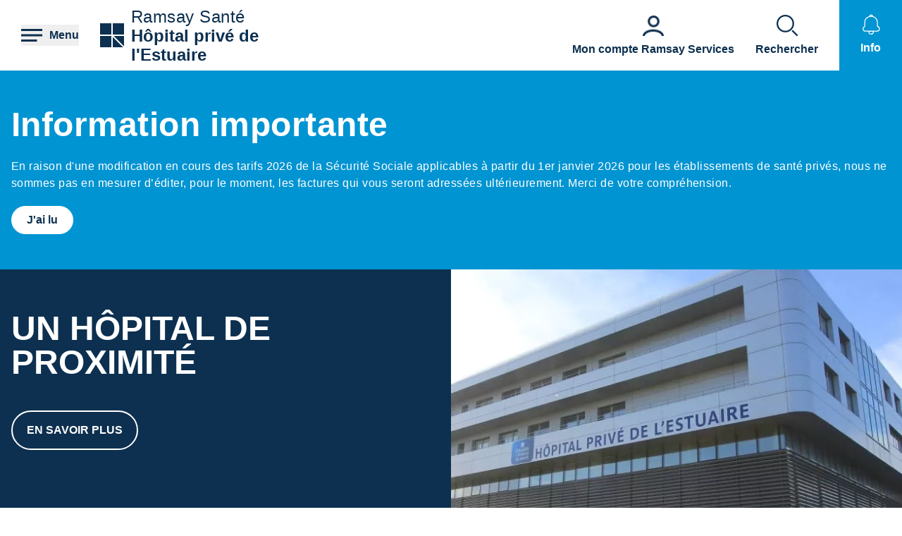

--- FILE ---
content_type: text/html; charset=UTF-8
request_url: https://hopital-prive-de-l-estuaire-le-havre.ramsaysante.fr/
body_size: 36845
content:
<!DOCTYPE html>
<html lang="fr" dir="ltr" prefix="og: https://ogp.me/ns#">
  <head>
    <meta charset="utf-8" />
<link rel="canonical" href="https://hopital-prive-de-l-estuaire-le-havre.ramsaysante.fr" />
<link rel="shortlink" href="https://hopital-prive-de-l-estuaire-le-havre.ramsaysante.fr" />
<link rel="icon" href="/profiles/rgds/themes/rgds_theme/favicon.ico" />
<link rel="icon" sizes="192x192" href="/profiles/rgds/themes/rgds_theme/touch-icon-192x192.png" />
<link rel="apple-touch-icon-precomposed" href="/profiles/rgds/themes/rgds_theme/apple-touch-icon-precomposed.png" />
<link rel="apple-touch-icon-precomposed" sizes="72x72" href="/profiles/rgds/themes/rgds_theme/apple-touch-icon-72x72-precomposed.png" />
<link rel="apple-touch-icon-precomposed" sizes="76x76" href="/profiles/rgds/themes/rgds_theme/apple-touch-icon-76x76-precomposed.png" />
<link rel="apple-touch-icon-precomposed" sizes="114x114" href="/profiles/rgds/themes/rgds_theme/apple-touch-icon-114x114-precomposed.png" />
<link rel="apple-touch-icon-precomposed" sizes="120x120" href="/profiles/rgds/themes/rgds_theme/apple-touch-icon-120x120-precomposed.png" />
<link rel="apple-touch-icon-precomposed" sizes="144x144" href="/profiles/rgds/themes/rgds_theme/apple-touch-icon-144x144-precomposed.png" />
<link rel="apple-touch-icon-precomposed" sizes="152x152" href="/profiles/rgds/themes/rgds_theme/apple-touch-icon-152x152-precomposed.png" />
<link rel="apple-touch-icon-precomposed" sizes="180x180" href="/profiles/rgds/themes/rgds_theme/apple-touch-icon-180x180-precomposed.png" />
<link rel="stylesheet" href="/sites/default/files/micro_site_asset/css/site-60-cd910e086c2b39eadf65f200082cf0ce.css" />
<meta name="Generator" content="Drupal 10 (https://www.drupal.org)" />
<meta name="MobileOptimized" content="width" />
<meta name="HandheldFriendly" content="true" />
<meta name="viewport" content="width=device-width, initial-scale=1.0" />
<meta property="fb:app_id" content="586543498203448" />
<link rel="alternate" hreflang="fr" href="https://hopital-prive-de-l-estuaire-le-havre.ramsaysante.fr/" />

    <title>Hôpital privé de l&#039;Estuaire | Ramsay Santé</title>
    <link rel="stylesheet" media="all" href="/sites/default/files/css/css_6Zg0-_4s_tuLk_jn95BwwhkohD2NQiX961q_iy1fbLU.css?delta=0&amp;language=fr&amp;theme=rgds_theme&amp;include=[base64]" />
<link rel="stylesheet" media="all" href="/sites/default/files/css/css_tLif1GfLJ0-f1Jc56NLnAFjVjicDIlxsx4lcBRIjqCg.css?delta=1&amp;language=fr&amp;theme=rgds_theme&amp;include=[base64]" />

    <script type="application/json" data-drupal-selector="drupal-settings-json">{"path":{"baseUrl":"\/","pathPrefix":"","currentPath":"node\/67618","currentPathIsAdmin":false,"isFront":true,"currentLanguage":"fr"},"pluralDelimiter":"\u0003","suppressDeprecationErrors":true,"micro_sso":{"master":"https:\/\/www.ramsaysante.fr\/sso\/check"},"rgds":{"is_corporate":false,"is_international":false,"mr_api_current_institution_uuid":"ffe6f86c-2f8e-47f5-afec-0ff4220b4039","gtm_container_id":"GTM-PMKVHLV","rgds_api_url":"https:\/\/webapi.ramsaysante.fr\/api\/","emergencies_waiting_time_link":"\/sites\/default\/files\/urgences\/\/hopital-15060.json"},"ajaxTrustedUrl":{"form_action_p_pvdeGsVG5zNF_XLGPTvYSKCf43t8qZYSwcfZl2uzM":true},"user":{"uid":0,"permissionsHash":"34409c423d4cb28bc42b0db9de55679ec899b54cdc8b1c604c713ce16bdcf3ea"}}</script>
<script src="/sites/default/files/js/js_U9XOS3kPa7PtMPf5kXxDG2ZOte4lakepO-q7C6EnMzA.js?scope=header&amp;delta=0&amp;language=fr&amp;theme=rgds_theme&amp;include=eJyFilEOAjEIBS-06R6pwS1LG2nZANXo6a2JJk3U-AE8Zl4tm0o0k3XMopQsesaKK8P9xgJpZhVbjxkhoc74AAVSOHLcQKUb8ndbmnnx7kXayLvYXHOF7VwazeyKp120Lq_7_gPysM1DQofCFgwu-LfkQsS_axXNgD79cz0AdblzIQ"></script>

  </head>
  <body class="site--entity site--type--institution site--60">
    <!-- Google Tag Manager (noscript) -->
              <noscript><iframe src="https://www.googletagmanager.com/ns.html?id=GTM-PMKVHLV" height="0" width="0" style="display:none;visibility:hidden"></iframe></noscript>
        <!-- End Google Tag Manager (noscript) -->

        <a href="#main-content" class="visually-hidden focusable">
      Aller au contenu principal
    </a>
    
      <div class="dialog-off-canvas-main-canvas" data-off-canvas-main-canvas>
    <div class="layout-container">

  <header role="banner">
    


  <section  class="region region-header row relative flex items-center space-x-16 bg-white lg:space-x-20 xl:space-x-30 px-10 sm:px-16 lg:px-20 xl:px-30 z-20">
    <button class="flex items-center space-x-10 header__burger__icon">
      <div class="text-brand-500">
        <span class="burger__svg"><svg width="30" height="30" xmlns="http://www.w3.org/2000/svg">
  <path d="M22.5 21v3H0v-3h22.5zm7.5-7.5v3H0v-3h30zM30 6v3H0V6h30z"
    fill="currentColor"
    fill-rule="evenodd" />
</svg>
</span>
        <span class="hidden cross__svg">
          <svg width="30" height="30" xmlns="http://www.w3.org/2000/svg">
  <path d="M24.546 3.3327l2.1213 2.1214-9.5466 9.5456 9.5466 9.5462-2.1214 2.1214-9.5462-9.5466-9.5456 9.5466-2.1214-2.1214 9.546-9.5462-9.546-9.5456 2.1214-2.1214 9.5456 9.546 9.5462-9.546z"
    fill="currentColor"
    fill-rule="evenodd" />
</svg>
        </span>
      </div>

      <span class="hidden font-semibold text-brand-500 md:block">
        Menu
      </span>
    </button>

    <div class="grid w-full grid-cols-3 gap-10 bg-white">
      <div class="flex items-center col-span-3 space-x-10 lg:col-span-1 w-fit">
            <div class="flex items-center gap-x-16 text-brand-500">
        <a href="/" rel="home">
          <img src="/profiles/rgds/themes/rgds_theme/logo.svg" alt="Accueil" />
        </a>
              </div>
              <div class="flex flex-col text-brand-500 text-14 sm:text-16 lg:text-24">
        <span>Ramsay&nbsp;Santé</span>

        <a href="/"
          class="font-semibold"
          title="Accueil"
          rel="home">
          Hôpital privé de l&#039;Estuaire
        </a>
      </div>
      </div>
<div class="col-span-2 flex items-center justify-end space-x-16 lg:space-x-20 xl:space-x-30 hidden lg:flex">
  <div class="w-fit flex flex-col justify-end space-y-20 sm:space-y-0 sm:w-full sm:flex-row sm:space-x-16 md:space-x-30">
      <a href="https&#x3A;&#x2F;&#x2F;www.ramsayservices.fr&#x2F;"
  class="flex text-white items-center space-x-10 sm:flex-col sm:text-brand-500 sm:space-x-0 sm:space-y-10">
  <span class="w-30 h-30">
            <div>  <img loading="eager" width="30" height="30" alt="Accès Ramsay Services" data-src="/sites/default/files/styles/30x30/public/2021-05/Icon_RamsayService_45.png.webp?itok=uIXr58-G" class="lazyload-image" />


</div>
      </span>
  <span class="font-semibold text-center">Mon compte Ramsay Services</span>
</a>

  </div>

</div>
<div  id="block-rgds-core-navigation-menu-block" class="w-full absolute left-0 bg-lightblue-200 main-nav__wrapper">
  <div class="w-full h-full">
  <div class="grid w-full h-full grid-cols-3">
        <div class="flex flex-col md:col-span-1 main-nav__first-level">
      <div class="w-full h-full pt-10 bg-brand-500">
        <ul>
                                  <li class="border-b border-white md:border-none px-10">
              <div data-entry-index="0"
                class="w-full flex items-center text-white hover:text-blue-500 main-nav__entry main-nav__first-level__entry main-nav__first-level__entry--navigator">
                <a href="/presentation-etablissement-39" class="whitespace-nowrap xl:pl-128 py-20 font-semibold uppercase" data-drupal-link-system-path="node/67622">Présentation établissement</a>
                                  <button first-level-button-of="0"
                    data-entry-index="0"
                    class="w-full flex justify-end ml-10 px-10 py-20 rounded-full main-nav__first-level__entry--navigator header__button__chevron-mobile">
                    <svg width="14" height="14" xmlns="http://www.w3.org/2000/svg" class="rotate-90 md:rotate-0">
  <path d="M3.2977.8337a.4884.4884 0 01.6536-.7242l.037.0335L10.8454 7l-6.857 6.857a.4884.4884 0 01-.7241-.6536l.0335-.0371L9.4641 7 3.2977.8337z"
    fill="currentColor"
    fill-rule="evenodd" />
</svg>
                  </button>
                              </div>
                            <div class="pb-10 md:hidden">
                                  <div class="hidden border-b border-brand-500 flex flex-col md:w-full bg-lightblue-500 md:col-span-2 md:py-10 main-nav__second-level"
                    data-second-level-of="0">
                    <ul class="md:px-20 grid--columns">
                                                                      <li class="border-b border-brand-500 inline-block w-full py-10">
                          <div data-entry-index="0"
                            class="p-10 w-full flex items-center main-nav__entry main-nav__second-level__entry">
                                                          <a href="/presentation-etablissement-39#paragraph-26824" class="whitespace-nowrap font-semibold uppercase text-brand-500" data-drupal-link-system-path="paragraph-menu-link-fragment/300">Découvrez notre établissement</a>
                                                                                      <button second-level-button-of="0-0"
                                data-entry-index="0"
                                class="w-full ml-10 md:hidden text-brand-500 flex justify-end main-nav__second-level__entry--navigator header__button__chevron-mobile">
                                <svg width="14" height="14" xmlns="http://www.w3.org/2000/svg" class="rotate-90 md:rotate-0">
  <path d="M3.2977.8337a.4884.4884 0 01.6536-.7242l.037.0335L10.8454 7l-6.857 6.857a.4884.4884 0 01-.7241-.6536l.0335-.0371L9.4641 7 3.2977.8337z"
    fill="currentColor"
    fill-rule="evenodd" />
</svg>
                              </button>
                                                      </div>
                                                                                <div data-third-level-of="0-0"
                              class="hidden flex flex-col bg-lightblue-500 md:hidden main-nav__third-level">
                              <ul class="pl-20 mt-10 md:block space-y-10">
                                                                  <li class="pb-5">
                                    <a href="/pr%C3%A9sentation-%C3%A9tablissement/lh%C3%B4pital-priv%C3%A9-de-lestuaire-un-%C3%A9tablissement-de-soins-pluridisciplinaire" class="flex w-full text-brand-500" data-drupal-link-system-path="node/70347">L&#039;hôpital privé de l&#039;Estuaire : un établissement de soins pluridisciplinaire</a>
                                  </li>
                                                              </ul>
                            </div>
                                                                            </li>
                                                                      <li class="border-b border-brand-500 inline-block w-full py-10">
                          <div data-entry-index="1"
                            class="p-10 w-full flex items-center main-nav__entry main-nav__second-level__entry">
                                                          <a href="/presentation-etablissement-39#paragraph-18372" class="whitespace-nowrap font-semibold uppercase text-brand-500" data-drupal-link-system-path="paragraph-menu-link-fragment/301">Compétences</a>
                                                                                      <button second-level-button-of="0-1"
                                data-entry-index="1"
                                class="w-full ml-10 md:hidden text-brand-500 flex justify-end main-nav__second-level__entry--navigator header__button__chevron-mobile">
                                <svg width="14" height="14" xmlns="http://www.w3.org/2000/svg" class="rotate-90 md:rotate-0">
  <path d="M3.2977.8337a.4884.4884 0 01.6536-.7242l.037.0335L10.8454 7l-6.857 6.857a.4884.4884 0 01-.7241-.6536l.0335-.0371L9.4641 7 3.2977.8337z"
    fill="currentColor"
    fill-rule="evenodd" />
</svg>
                              </button>
                                                      </div>
                                                                                <div data-third-level-of="0-1"
                              class="hidden flex flex-col bg-lightblue-500 md:hidden main-nav__third-level">
                              <ul class="pl-20 mt-10 md:block space-y-10">
                                                                  <li class="pb-5">
                                    <a href="/pr%C3%A9sentation-%C3%A9tablissement/les-p%C3%B4les-de-sant%C3%A9-de-lh%C3%B4pital-priv%C3%A9-de-lestuaire" class="flex w-full text-brand-500" data-drupal-link-system-path="node/70367">Les pôles de santé de l&#039;Hôpital Privé de l&#039;Estuaire</a>
                                  </li>
                                                                  <li class="pb-5">
                                    <a href="/pr%C3%A9sentation-%C3%A9tablissement/palmar%C3%A8s-le-point-2016" class="flex w-full text-brand-500" data-drupal-link-system-path="node/3137007">Palmarès le Point 2016</a>
                                  </li>
                                                              </ul>
                            </div>
                                                                            </li>
                                                                      <li class="border-b border-brand-500 inline-block w-full py-10">
                          <div data-entry-index="2"
                            class="p-10 w-full flex items-center main-nav__entry main-nav__second-level__entry">
                                                          <a href="/presentation-etablissement-39#paragraph-28529" class="whitespace-nowrap font-semibold uppercase text-brand-500" data-drupal-link-system-path="paragraph-menu-link-fragment/302">Notre philosophie</a>
                                                                                      <button second-level-button-of="0-2"
                                data-entry-index="2"
                                class="w-full ml-10 md:hidden text-brand-500 flex justify-end main-nav__second-level__entry--navigator header__button__chevron-mobile">
                                <svg width="14" height="14" xmlns="http://www.w3.org/2000/svg" class="rotate-90 md:rotate-0">
  <path d="M3.2977.8337a.4884.4884 0 01.6536-.7242l.037.0335L10.8454 7l-6.857 6.857a.4884.4884 0 01-.7241-.6536l.0335-.0371L9.4641 7 3.2977.8337z"
    fill="currentColor"
    fill-rule="evenodd" />
</svg>
                              </button>
                                                      </div>
                                                                                <div data-third-level-of="0-2"
                              class="hidden flex flex-col bg-lightblue-500 md:hidden main-nav__third-level">
                              <ul class="pl-20 mt-10 md:block space-y-10">
                                                                  <li class="pb-5">
                                    <a href="/pr%C3%A9sentation-%C3%A9tablissement/la-philosophie-de-lh%C3%B4pital-priv%C3%A9-de-lestuaire" class="flex w-full text-brand-500" data-drupal-link-system-path="node/70420">La philosophie de l&#039;Hôpital Privé de l&#039;Estuaire</a>
                                  </li>
                                                              </ul>
                            </div>
                                                                            </li>
                                                                      <li class="border-b border-brand-500 inline-block w-full py-10">
                          <div data-entry-index="3"
                            class="p-10 w-full flex items-center main-nav__entry main-nav__second-level__entry">
                                                          <a href="/presentation-etablissement-39#paragraph-25967" class="whitespace-nowrap font-semibold uppercase text-brand-500" data-drupal-link-system-path="paragraph-menu-link-fragment/303">L&#039;équipe</a>
                                                                                      <button second-level-button-of="0-3"
                                data-entry-index="3"
                                class="w-full ml-10 md:hidden text-brand-500 flex justify-end main-nav__second-level__entry--navigator header__button__chevron-mobile">
                                <svg width="14" height="14" xmlns="http://www.w3.org/2000/svg" class="rotate-90 md:rotate-0">
  <path d="M3.2977.8337a.4884.4884 0 01.6536-.7242l.037.0335L10.8454 7l-6.857 6.857a.4884.4884 0 01-.7241-.6536l.0335-.0371L9.4641 7 3.2977.8337z"
    fill="currentColor"
    fill-rule="evenodd" />
</svg>
                              </button>
                                                      </div>
                                                                                <div data-third-level-of="0-3"
                              class="hidden flex flex-col bg-lightblue-500 md:hidden main-nav__third-level">
                              <ul class="pl-20 mt-10 md:block space-y-10">
                                                                  <li class="pb-5">
                                    <a href="/pr%C3%A9sentation-%C3%A9tablissement/des-%C3%A9quipes-%C3%A0-votre-service-7" class="flex w-full text-brand-500" data-drupal-link-system-path="node/70423">Des équipes à votre service</a>
                                  </li>
                                                              </ul>
                            </div>
                                                                            </li>
                                                                      <li class="border-b border-brand-500 inline-block w-full py-10">
                          <div data-entry-index="4"
                            class="p-10 w-full flex items-center main-nav__entry main-nav__second-level__entry">
                                                          <a href="/presentation-etablissement-39#paragraph-26825" class="whitespace-nowrap font-semibold uppercase text-brand-500" data-drupal-link-system-path="paragraph-menu-link-fragment/304">La démarche qualité </a>
                                                                                      <button second-level-button-of="0-4"
                                data-entry-index="4"
                                class="w-full ml-10 md:hidden text-brand-500 flex justify-end main-nav__second-level__entry--navigator header__button__chevron-mobile">
                                <svg width="14" height="14" xmlns="http://www.w3.org/2000/svg" class="rotate-90 md:rotate-0">
  <path d="M3.2977.8337a.4884.4884 0 01.6536-.7242l.037.0335L10.8454 7l-6.857 6.857a.4884.4884 0 01-.7241-.6536l.0335-.0371L9.4641 7 3.2977.8337z"
    fill="currentColor"
    fill-rule="evenodd" />
</svg>
                              </button>
                                                      </div>
                                                                                <div data-third-level-of="0-4"
                              class="hidden flex flex-col bg-lightblue-500 md:hidden main-nav__third-level">
                              <ul class="pl-20 mt-10 md:block space-y-10">
                                                                  <li class="pb-5">
                                    <a href="/pr%C3%A9sentation-%C3%A9tablissement/d%C3%A9marche-qualit%C3%A9-et-pr%C3%A9vention-des-risques-1" class="flex w-full text-brand-500" data-drupal-link-system-path="node/211695">Démarche qualité et prévention des risques</a>
                                  </li>
                                                                  <li class="pb-5">
                                    <a href="/pr%C3%A9sentation-%C3%A9tablissement/la-certification-de-la-haute-autorit%C3%A9-de-sant%C3%A9-16" class="flex w-full text-brand-500" data-drupal-link-system-path="node/70444">La certification de la Haute Autorité de Santé</a>
                                  </li>
                                                                  <li class="pb-5">
                                    <a href="/pr%C3%A9sentation-%C3%A9tablissement/le-comit%C3%A9-de-lutte-contre-les-infections-nosocomiales-0" class="flex w-full text-brand-500" data-drupal-link-system-path="node/70445">Le Comité de Lutte contre Les Infections Nosocomiales</a>
                                  </li>
                                                              </ul>
                            </div>
                                                                            </li>
                                          </ul>
                  </div>
                              </div>
                          </li>
                                  <li class="border-b border-white md:border-none px-10">
              <div data-entry-index="1"
                class="w-full flex items-center text-white hover:text-blue-500 main-nav__entry main-nav__first-level__entry main-nav__first-level__entry--navigator">
                <a href="/vous-etes-patient-37" class="whitespace-nowrap xl:pl-128 py-20 font-semibold uppercase" data-drupal-link-system-path="node/67628">Vous êtes patient</a>
                                  <button first-level-button-of="1"
                    data-entry-index="1"
                    class="w-full flex justify-end ml-10 px-10 py-20 rounded-full main-nav__first-level__entry--navigator header__button__chevron-mobile">
                    <svg width="14" height="14" xmlns="http://www.w3.org/2000/svg" class="rotate-90 md:rotate-0">
  <path d="M3.2977.8337a.4884.4884 0 01.6536-.7242l.037.0335L10.8454 7l-6.857 6.857a.4884.4884 0 01-.7241-.6536l.0335-.0371L9.4641 7 3.2977.8337z"
    fill="currentColor"
    fill-rule="evenodd" />
</svg>
                  </button>
                              </div>
                            <div class="pb-10 md:hidden">
                                  <div class="hidden border-b border-brand-500 flex flex-col md:w-full bg-lightblue-500 md:col-span-2 md:py-10 main-nav__second-level"
                    data-second-level-of="1">
                    <ul class="md:px-20 grid--columns">
                                                                      <li class="border-b border-brand-500 inline-block w-full py-10">
                          <div data-entry-index="0"
                            class="p-10 w-full flex items-center main-nav__entry main-nav__second-level__entry">
                                                          <a href="/vous-etes-patient-37#paragraph-25781" class="whitespace-nowrap font-semibold uppercase text-brand-500" data-drupal-link-system-path="paragraph-menu-link-fragment/305">Pourquoi choisir notre établissement</a>
                                                                                      <button second-level-button-of="1-0"
                                data-entry-index="0"
                                class="w-full ml-10 md:hidden text-brand-500 flex justify-end main-nav__second-level__entry--navigator header__button__chevron-mobile">
                                <svg width="14" height="14" xmlns="http://www.w3.org/2000/svg" class="rotate-90 md:rotate-0">
  <path d="M3.2977.8337a.4884.4884 0 01.6536-.7242l.037.0335L10.8454 7l-6.857 6.857a.4884.4884 0 01-.7241-.6536l.0335-.0371L9.4641 7 3.2977.8337z"
    fill="currentColor"
    fill-rule="evenodd" />
</svg>
                              </button>
                                                      </div>
                                                                                <div data-third-level-of="1-0"
                              class="hidden flex flex-col bg-lightblue-500 md:hidden main-nav__third-level">
                              <ul class="pl-20 mt-10 md:block space-y-10">
                                                                  <li class="pb-5">
                                    <a href="/vous-%C3%AAtes-patient/nos-prises-en-charge-27" class="flex w-full text-brand-500" data-drupal-link-system-path="node/67744">Nos prises en charge</a>
                                  </li>
                                                                  <li class="pb-5">
                                    <a href="/vous-%C3%AAtes-patient/tous-nos-soins-26" class="flex w-full text-brand-500" data-drupal-link-system-path="node/67640">Tous nos soins</a>
                                  </li>
                                                                  <li class="pb-5">
                                    <a href="/vous-%C3%AAtes-patient/nos-services-26" class="flex w-full text-brand-500" data-drupal-link-system-path="node/67743">Nos Services</a>
                                  </li>
                                                              </ul>
                            </div>
                                                                            </li>
                                                                      <li class="border-b border-brand-500 inline-block w-full py-10">
                          <div data-entry-index="1"
                            class="p-10 w-full flex items-center main-nav__entry main-nav__second-level__entry">
                                                          <a href="/vous-etes-patient-37#paragraph-61168" class="whitespace-nowrap font-semibold uppercase text-brand-500" data-drupal-link-system-path="node/67628">Votre arrivée</a>
                                                                                      <button second-level-button-of="1-1"
                                data-entry-index="1"
                                class="w-full ml-10 md:hidden text-brand-500 flex justify-end main-nav__second-level__entry--navigator header__button__chevron-mobile">
                                <svg width="14" height="14" xmlns="http://www.w3.org/2000/svg" class="rotate-90 md:rotate-0">
  <path d="M3.2977.8337a.4884.4884 0 01.6536-.7242l.037.0335L10.8454 7l-6.857 6.857a.4884.4884 0 01-.7241-.6536l.0335-.0371L9.4641 7 3.2977.8337z"
    fill="currentColor"
    fill-rule="evenodd" />
</svg>
                              </button>
                                                      </div>
                                                                                <div data-third-level-of="1-1"
                              class="hidden flex flex-col bg-lightblue-500 md:hidden main-nav__third-level">
                              <ul class="pl-20 mt-10 md:block space-y-10">
                                                                  <li class="pb-5">
                                    <a href="/vous-etes-patient-votre-arrivee/votre-livret-daccueil" class="flex w-full text-brand-500" data-drupal-link-system-path="node/4600180">Livret d&#039;accueil</a>
                                  </li>
                                                              </ul>
                            </div>
                                                                            </li>
                                                                      <li class="border-b border-brand-500 inline-block w-full py-10">
                          <div data-entry-index="2"
                            class="p-10 w-full flex items-center main-nav__entry main-nav__second-level__entry">
                                                          <a href="/vous-etes-patient-37#paragraph-26208" class="whitespace-nowrap font-semibold uppercase text-brand-500" data-drupal-link-system-path="paragraph-menu-link-fragment/306">Votre hospitalisation</a>
                                                                                      <button second-level-button-of="1-2"
                                data-entry-index="2"
                                class="w-full ml-10 md:hidden text-brand-500 flex justify-end main-nav__second-level__entry--navigator header__button__chevron-mobile">
                                <svg width="14" height="14" xmlns="http://www.w3.org/2000/svg" class="rotate-90 md:rotate-0">
  <path d="M3.2977.8337a.4884.4884 0 01.6536-.7242l.037.0335L10.8454 7l-6.857 6.857a.4884.4884 0 01-.7241-.6536l.0335-.0371L9.4641 7 3.2977.8337z"
    fill="currentColor"
    fill-rule="evenodd" />
</svg>
                              </button>
                                                      </div>
                                                                                <div data-third-level-of="1-2"
                              class="hidden flex flex-col bg-lightblue-500 md:hidden main-nav__third-level">
                              <ul class="pl-20 mt-10 md:block space-y-10">
                                                                  <li class="pb-5">
                                    <a href="/vous-%C3%AAtes-patient/votre-hospitalisation-en-chirurgie-0" class="flex w-full text-brand-500" data-drupal-link-system-path="node/70450">Hospitalisation en chirurgie</a>
                                  </li>
                                                                  <li class="pb-5">
                                    <a href="/vous-%C3%AAtes-patient/votre-hospitalisation-en-m%C3%A9decine" class="flex w-full text-brand-500" data-drupal-link-system-path="node/103168">Hospitalisation en médecine</a>
                                  </li>
                                                                  <li class="pb-5">
                                    <a href="/vous-%C3%AAtes-patient/prise-en-charge-en-ambulatoire-12" class="flex w-full text-brand-500" data-drupal-link-system-path="node/70453">Prise en charge en ambulatoire</a>
                                  </li>
                                                                  <li class="pb-5">
                                    <a href="/vous-%C3%AAtes-patient/hospitalisation-%C3%A0-domicile-had" class="flex w-full text-brand-500" data-drupal-link-system-path="node/70454">Hospitalisation À Domicile (HAD)</a>
                                  </li>
                                                                  <li class="pb-5">
                                    <a href="/vous-%C3%AAtes-patient/la-prise-en-charge-des-frais-dhospitalisation-1" class="flex w-full text-brand-500" data-drupal-link-system-path="node/70457">La prise en charge des frais d&#039;hospitalisation</a>
                                  </li>
                                                              </ul>
                            </div>
                                                                            </li>
                                                                      <li class="border-b border-brand-500 inline-block w-full py-10">
                          <div data-entry-index="3"
                            class="p-10 w-full flex items-center main-nav__entry main-nav__second-level__entry">
                                                          <a href="/vous-etes-patient-37#paragraph-26826" class="whitespace-nowrap font-semibold uppercase text-brand-500" data-drupal-link-system-path="paragraph-menu-link-fragment/307">Votre admission</a>
                                                                                      <button second-level-button-of="1-3"
                                data-entry-index="3"
                                class="w-full ml-10 md:hidden text-brand-500 flex justify-end main-nav__second-level__entry--navigator header__button__chevron-mobile">
                                <svg width="14" height="14" xmlns="http://www.w3.org/2000/svg" class="rotate-90 md:rotate-0">
  <path d="M3.2977.8337a.4884.4884 0 01.6536-.7242l.037.0335L10.8454 7l-6.857 6.857a.4884.4884 0 01-.7241-.6536l.0335-.0371L9.4641 7 3.2977.8337z"
    fill="currentColor"
    fill-rule="evenodd" />
</svg>
                              </button>
                                                      </div>
                                                                                <div data-third-level-of="1-3"
                              class="hidden flex flex-col bg-lightblue-500 md:hidden main-nav__third-level">
                              <ul class="pl-20 mt-10 md:block space-y-10">
                                                                  <li class="pb-5">
                                    <a href="/vous-%C3%AAtes-patient/votre-admission-11" class="flex w-full text-brand-500" data-drupal-link-system-path="node/70468">Votre admission</a>
                                  </li>
                                                              </ul>
                            </div>
                                                                            </li>
                                                                      <li class="border-b border-brand-500 inline-block w-full py-10">
                          <div data-entry-index="4"
                            class="p-10 w-full flex items-center main-nav__entry main-nav__second-level__entry">
                                                          <a href="/vous-etes-patient-37#paragraph-31428" class="whitespace-nowrap font-semibold uppercase text-brand-500" data-drupal-link-system-path="paragraph-menu-link-fragment/1838">Votre séjour et retour</a>
                                                                                      <button second-level-button-of="1-4"
                                data-entry-index="4"
                                class="w-full ml-10 md:hidden text-brand-500 flex justify-end main-nav__second-level__entry--navigator header__button__chevron-mobile">
                                <svg width="14" height="14" xmlns="http://www.w3.org/2000/svg" class="rotate-90 md:rotate-0">
  <path d="M3.2977.8337a.4884.4884 0 01.6536-.7242l.037.0335L10.8454 7l-6.857 6.857a.4884.4884 0 01-.7241-.6536l.0335-.0371L9.4641 7 3.2977.8337z"
    fill="currentColor"
    fill-rule="evenodd" />
</svg>
                              </button>
                                                      </div>
                                                                                <div data-third-level-of="1-4"
                              class="hidden flex flex-col bg-lightblue-500 md:hidden main-nav__third-level">
                              <ul class="pl-20 mt-10 md:block space-y-10">
                                                                  <li class="pb-5">
                                    <a href="/vous-%C3%AAtes-patient/votre-s%C3%A9jour-5" class="flex w-full text-brand-500" data-drupal-link-system-path="node/70472">Votre séjour</a>
                                  </li>
                                                                  <li class="pb-5">
                                    <a href="/vous-%C3%AAtes-patient/votre-sortie-26" class="flex w-full text-brand-500" data-drupal-link-system-path="node/221717">Votre sortie</a>
                                  </li>
                                                              </ul>
                            </div>
                                                                            </li>
                                                                      <li class="border-b border-brand-500 inline-block w-full py-10">
                          <div data-entry-index="5"
                            class="p-10 w-full flex items-center main-nav__entry main-nav__second-level__entry">
                                                          <a href="/vous-etes-patient-37#paragraph-26827" class="whitespace-nowrap font-semibold uppercase text-brand-500" data-drupal-link-system-path="paragraph-menu-link-fragment/308">Droits du patient</a>
                                                                                      <button second-level-button-of="1-5"
                                data-entry-index="5"
                                class="w-full ml-10 md:hidden text-brand-500 flex justify-end main-nav__second-level__entry--navigator header__button__chevron-mobile">
                                <svg width="14" height="14" xmlns="http://www.w3.org/2000/svg" class="rotate-90 md:rotate-0">
  <path d="M3.2977.8337a.4884.4884 0 01.6536-.7242l.037.0335L10.8454 7l-6.857 6.857a.4884.4884 0 01-.7241-.6536l.0335-.0371L9.4641 7 3.2977.8337z"
    fill="currentColor"
    fill-rule="evenodd" />
</svg>
                              </button>
                                                      </div>
                                                                                <div data-third-level-of="1-5"
                              class="hidden flex flex-col bg-lightblue-500 md:hidden main-nav__third-level">
                              <ul class="pl-20 mt-10 md:block space-y-10">
                                                                  <li class="pb-5">
                                    <a href="/vous-%C3%AAtes-patient/vos-droits-et-devoirs-17" class="flex w-full text-brand-500" data-drupal-link-system-path="node/70353">Vos droits et devoirs</a>
                                  </li>
                                                                  <li class="pb-5">
                                    <a href="/vous-%C3%AAtes-patient/la-charte-du-patient-hospitalis%C3%A9-26" class="flex w-full text-brand-500" data-drupal-link-system-path="node/70355">La charte du patient hospitalisé</a>
                                  </li>
                                                              </ul>
                            </div>
                                                                            </li>
                                          </ul>
                  </div>
                              </div>
                          </li>
                                  <li class="border-b border-white md:border-none px-10">
              <div data-entry-index="2"
                class="w-full flex items-center text-white hover:text-blue-500 main-nav__entry main-nav__first-level__entry main-nav__first-level__entry--navigator">
                <a href="https://mon-praticien.ramsaysante.fr/hopital-prive-de-l-estuaire" class="whitespace-nowrap xl:pl-128 py-20 font-semibold uppercase">Trouver un médecin</a>
                              </div>
                            <div class="pb-10 md:hidden">
                              </div>
                          </li>
                                  <li class="border-b border-white md:border-none px-10">
              <div data-entry-index="3"
                class="w-full flex items-center text-white hover:text-blue-500 main-nav__entry main-nav__first-level__entry main-nav__first-level__entry--navigator">
                <a href="/vous-etes-future-maman-11" class="whitespace-nowrap xl:pl-128 py-20 font-semibold uppercase" data-drupal-link-system-path="node/70401">Vous êtes future maman</a>
                                  <button first-level-button-of="3"
                    data-entry-index="3"
                    class="w-full flex justify-end ml-10 px-10 py-20 rounded-full main-nav__first-level__entry--navigator header__button__chevron-mobile">
                    <svg width="14" height="14" xmlns="http://www.w3.org/2000/svg" class="rotate-90 md:rotate-0">
  <path d="M3.2977.8337a.4884.4884 0 01.6536-.7242l.037.0335L10.8454 7l-6.857 6.857a.4884.4884 0 01-.7241-.6536l.0335-.0371L9.4641 7 3.2977.8337z"
    fill="currentColor"
    fill-rule="evenodd" />
</svg>
                  </button>
                              </div>
                            <div class="pb-10 md:hidden">
                                  <div class="hidden border-b border-brand-500 flex flex-col md:w-full bg-lightblue-500 md:col-span-2 md:py-10 main-nav__second-level"
                    data-second-level-of="3">
                    <ul class="md:px-20 grid--columns">
                                                                      <li class="border-b border-brand-500 inline-block w-full py-10">
                          <div data-entry-index="0"
                            class="p-10 w-full flex items-center main-nav__entry main-nav__second-level__entry">
                                                          <a href="/vous-etes-future-maman-11#paragraph-25852" class="whitespace-nowrap font-semibold uppercase text-brand-500" data-drupal-link-system-path="paragraph-menu-link-fragment/1149">Bienvenue à la maternité de l&#039;Estuaire</a>
                                                                                      <button second-level-button-of="3-0"
                                data-entry-index="0"
                                class="w-full ml-10 md:hidden text-brand-500 flex justify-end main-nav__second-level__entry--navigator header__button__chevron-mobile">
                                <svg width="14" height="14" xmlns="http://www.w3.org/2000/svg" class="rotate-90 md:rotate-0">
  <path d="M3.2977.8337a.4884.4884 0 01.6536-.7242l.037.0335L10.8454 7l-6.857 6.857a.4884.4884 0 01-.7241-.6536l.0335-.0371L9.4641 7 3.2977.8337z"
    fill="currentColor"
    fill-rule="evenodd" />
</svg>
                              </button>
                                                      </div>
                                                                                <div data-third-level-of="3-0"
                              class="hidden flex flex-col bg-lightblue-500 md:hidden main-nav__third-level">
                              <ul class="pl-20 mt-10 md:block space-y-10">
                                                                  <li class="pb-5">
                                    <a href="/vous-%C3%AAtes-future-maman/pr%C3%A9sentation-de-la-maternit%C3%A9-4" class="flex w-full text-brand-500" data-drupal-link-system-path="node/193071">Présentation de la maternité</a>
                                  </li>
                                                                  <li class="pb-5">
                                    <a href="/vous-%C3%AAtes-future-maman/la-maternit%C3%A9-en-image" class="flex w-full text-brand-500" data-drupal-link-system-path="node/193073">La maternité en image</a>
                                  </li>
                                                                  <li class="pb-5">
                                    <a href="/vous-%C3%AAtes-future-maman/les-services-h%C3%B4teliers-4" class="flex w-full text-brand-500" data-drupal-link-system-path="node/193072">Les services hôteliers</a>
                                  </li>
                                                              </ul>
                            </div>
                                                                            </li>
                                                                      <li class="border-b border-brand-500 inline-block w-full py-10">
                          <div data-entry-index="1"
                            class="p-10 w-full flex items-center main-nav__entry main-nav__second-level__entry">
                                                          <a href="/vous-etes-future-maman-11#paragraph-28655" class="whitespace-nowrap font-semibold uppercase text-brand-500" data-drupal-link-system-path="paragraph-menu-link-fragment/1453">Votre inscription et admission en ligne à la maternité</a>
                                                                                      <button second-level-button-of="3-1"
                                data-entry-index="1"
                                class="w-full ml-10 md:hidden text-brand-500 flex justify-end main-nav__second-level__entry--navigator header__button__chevron-mobile">
                                <svg width="14" height="14" xmlns="http://www.w3.org/2000/svg" class="rotate-90 md:rotate-0">
  <path d="M3.2977.8337a.4884.4884 0 01.6536-.7242l.037.0335L10.8454 7l-6.857 6.857a.4884.4884 0 01-.7241-.6536l.0335-.0371L9.4641 7 3.2977.8337z"
    fill="currentColor"
    fill-rule="evenodd" />
</svg>
                              </button>
                                                      </div>
                                                                                <div data-third-level-of="3-1"
                              class="hidden flex flex-col bg-lightblue-500 md:hidden main-nav__third-level">
                              <ul class="pl-20 mt-10 md:block space-y-10">
                                                                  <li class="pb-5">
                                    <a href="/vous-%C3%AAtes-future-maman/votre-inscription-%C3%A0-la-maternit%C3%A9-estuaire" class="flex w-full text-brand-500" data-drupal-link-system-path="node/3652654">Votre inscription à la maternité</a>
                                  </li>
                                                                  <li class="pb-5">
                                    <a href="/vous-%C3%AAtes-future-maman/votre-dossier-dadmission-estuaire" class="flex w-full text-brand-500" data-drupal-link-system-path="node/3652647">Votre dossier d&#039;admission</a>
                                  </li>
                                                              </ul>
                            </div>
                                                                            </li>
                                                                      <li class="border-b border-brand-500 inline-block w-full py-10">
                          <div data-entry-index="2"
                            class="p-10 w-full flex items-center main-nav__entry main-nav__second-level__entry">
                                                          <a href="/vous-etes-future-maman-11#paragraph-61874" class="whitespace-nowrap font-semibold uppercase text-brand-500" data-drupal-link-system-path="paragraph-menu-link-fragment/2213">Votre programme myNea</a>
                                                                                      <button second-level-button-of="3-2"
                                data-entry-index="2"
                                class="w-full ml-10 md:hidden text-brand-500 flex justify-end main-nav__second-level__entry--navigator header__button__chevron-mobile">
                                <svg width="14" height="14" xmlns="http://www.w3.org/2000/svg" class="rotate-90 md:rotate-0">
  <path d="M3.2977.8337a.4884.4884 0 01.6536-.7242l.037.0335L10.8454 7l-6.857 6.857a.4884.4884 0 01-.7241-.6536l.0335-.0371L9.4641 7 3.2977.8337z"
    fill="currentColor"
    fill-rule="evenodd" />
</svg>
                              </button>
                                                      </div>
                                                                                <div data-third-level-of="3-2"
                              class="hidden flex flex-col bg-lightblue-500 md:hidden main-nav__third-level">
                              <ul class="pl-20 mt-10 md:block space-y-10">
                                                                  <li class="pb-5">
                                    <a href="https://www.ramsayservices.fr/programme-mynea/maternite-de-lhopital-prive-de-lestuaire" target="_blank" class="flex w-full text-brand-500">Nos services myNea</a>
                                  </li>
                                                                  <li class="pb-5">
                                    <a href="https://www.ramsayservices.fr/maternite-de-lhopital-prive-de-lestuaire/atelier-mynea?from=/programme-mynea/maternite-de-lhopital-prive-de-lestuaire" class="flex w-full text-brand-500">Nos ateliers maternité</a>
                                  </li>
                                                                  <li class="pb-5">
                                    <a href="/je-pose-une-question" class="flex w-full text-brand-500" data-drupal-link-system-path="node/3148328">Je pose une question</a>
                                  </li>
                                                              </ul>
                            </div>
                                                                            </li>
                                                                      <li class="border-b border-brand-500 inline-block w-full py-10">
                          <div data-entry-index="3"
                            class="p-10 w-full flex items-center main-nav__entry main-nav__second-level__entry">
                                                          <a href="/vous-etes-future-maman-11#paragraph-26445" class="whitespace-nowrap font-semibold uppercase text-brand-500" data-drupal-link-system-path="paragraph-menu-link-fragment/1151">Votre grossesse pas à pas</a>
                                                                                      <button second-level-button-of="3-3"
                                data-entry-index="3"
                                class="w-full ml-10 md:hidden text-brand-500 flex justify-end main-nav__second-level__entry--navigator header__button__chevron-mobile">
                                <svg width="14" height="14" xmlns="http://www.w3.org/2000/svg" class="rotate-90 md:rotate-0">
  <path d="M3.2977.8337a.4884.4884 0 01.6536-.7242l.037.0335L10.8454 7l-6.857 6.857a.4884.4884 0 01-.7241-.6536l.0335-.0371L9.4641 7 3.2977.8337z"
    fill="currentColor"
    fill-rule="evenodd" />
</svg>
                              </button>
                                                      </div>
                                                                                <div data-third-level-of="3-3"
                              class="hidden flex flex-col bg-lightblue-500 md:hidden main-nav__third-level">
                              <ul class="pl-20 mt-10 md:block space-y-10">
                                                                  <li class="pb-5">
                                    <a href="/vous-%C3%AAtes-future-maman/votre-pr%C3%A9paration-%C3%A0-la-naissance-6" class="flex w-full text-brand-500" data-drupal-link-system-path="node/193075">Votre préparation à la naissance</a>
                                  </li>
                                                                  <li class="pb-5">
                                    <a href="/vous-%C3%AAtes-future-maman/votre-suivi-de-grossesse-7" class="flex w-full text-brand-500" data-drupal-link-system-path="node/193074">Votre suivi de grossesse</a>
                                  </li>
                                                                  <li class="pb-5">
                                    <a href="/vous-%C3%AAtes-future-maman/votre-s%C3%A9jour-et-votre-accouchement-4" class="flex w-full text-brand-500" data-drupal-link-system-path="node/193078">Votre séjour et votre accouchement</a>
                                  </li>
                                                                  <li class="pb-5">
                                    <a href="/vous-%C3%AAtes-future-maman/votre-sortie-et-votre-retour-%C3%A0-domicile-4" class="flex w-full text-brand-500" data-drupal-link-system-path="node/193080">Votre sortie et votre retour à domicile</a>
                                  </li>
                                                              </ul>
                            </div>
                                                                            </li>
                                                                      <li class="border-b border-brand-500 inline-block w-full py-10">
                          <div data-entry-index="4"
                            class="p-10 w-full flex items-center main-nav__entry main-nav__second-level__entry">
                                                          <a href="/vous-etes-future-maman-11#paragraph-25980" class="whitespace-nowrap font-semibold uppercase text-brand-500" data-drupal-link-system-path="paragraph-menu-link-fragment/409">L&#039;équipe maternité</a>
                                                                                      <button second-level-button-of="3-4"
                                data-entry-index="4"
                                class="w-full ml-10 md:hidden text-brand-500 flex justify-end main-nav__second-level__entry--navigator header__button__chevron-mobile">
                                <svg width="14" height="14" xmlns="http://www.w3.org/2000/svg" class="rotate-90 md:rotate-0">
  <path d="M3.2977.8337a.4884.4884 0 01.6536-.7242l.037.0335L10.8454 7l-6.857 6.857a.4884.4884 0 01-.7241-.6536l.0335-.0371L9.4641 7 3.2977.8337z"
    fill="currentColor"
    fill-rule="evenodd" />
</svg>
                              </button>
                                                      </div>
                                                                                <div data-third-level-of="3-4"
                              class="hidden flex flex-col bg-lightblue-500 md:hidden main-nav__third-level">
                              <ul class="pl-20 mt-10 md:block space-y-10">
                                                                  <li class="pb-5">
                                    <a href="/vous-%C3%AAtes-future-maman/pr%C3%A9sentation-de-l%C3%A9quipe-de-la-maternit%C3%A9-de-lh%C3%B4pital-priv%C3%A9-de-lestuaire" class="flex w-full text-brand-500" data-drupal-link-system-path="node/193082">Présentation de l&#039;équipe de la maternité de l&#039;hôpital privé de l&#039;Estuaire</a>
                                  </li>
                                                              </ul>
                            </div>
                                                                            </li>
                                          </ul>
                  </div>
                              </div>
                          </li>
                                  <li class="border-b border-white md:border-none px-10">
              <div data-entry-index="4"
                class="w-full flex items-center text-white hover:text-blue-500 main-nav__entry main-nav__first-level__entry main-nav__first-level__entry--navigator">
                <a href="/vous-etes-accompagnant-34" class="whitespace-nowrap xl:pl-128 py-20 font-semibold uppercase" data-drupal-link-system-path="node/67637">Vous êtes accompagnant</a>
                                  <button first-level-button-of="4"
                    data-entry-index="4"
                    class="w-full flex justify-end ml-10 px-10 py-20 rounded-full main-nav__first-level__entry--navigator header__button__chevron-mobile">
                    <svg width="14" height="14" xmlns="http://www.w3.org/2000/svg" class="rotate-90 md:rotate-0">
  <path d="M3.2977.8337a.4884.4884 0 01.6536-.7242l.037.0335L10.8454 7l-6.857 6.857a.4884.4884 0 01-.7241-.6536l.0335-.0371L9.4641 7 3.2977.8337z"
    fill="currentColor"
    fill-rule="evenodd" />
</svg>
                  </button>
                              </div>
                            <div class="pb-10 md:hidden">
                                  <div class="hidden border-b border-brand-500 flex flex-col md:w-full bg-lightblue-500 md:col-span-2 md:py-10 main-nav__second-level"
                    data-second-level-of="4">
                    <ul class="md:px-20 grid--columns">
                                                                      <li class="border-b border-brand-500 inline-block w-full py-10">
                          <div data-entry-index="0"
                            class="p-10 w-full flex items-center main-nav__entry main-nav__second-level__entry">
                                                          <a href="/vous-etes-accompagnant-34#paragraph-26829" class="whitespace-nowrap font-semibold uppercase text-brand-500" data-drupal-link-system-path="paragraph-menu-link-fragment/310">Sur place</a>
                                                                                      <button second-level-button-of="4-0"
                                data-entry-index="0"
                                class="w-full ml-10 md:hidden text-brand-500 flex justify-end main-nav__second-level__entry--navigator header__button__chevron-mobile">
                                <svg width="14" height="14" xmlns="http://www.w3.org/2000/svg" class="rotate-90 md:rotate-0">
  <path d="M3.2977.8337a.4884.4884 0 01.6536-.7242l.037.0335L10.8454 7l-6.857 6.857a.4884.4884 0 01-.7241-.6536l.0335-.0371L9.4641 7 3.2977.8337z"
    fill="currentColor"
    fill-rule="evenodd" />
</svg>
                              </button>
                                                      </div>
                                                                                <div data-third-level-of="4-0"
                              class="hidden flex flex-col bg-lightblue-500 md:hidden main-nav__third-level">
                              <ul class="pl-20 mt-10 md:block space-y-10">
                                                                  <li class="pb-5">
                                    <a href="/vous-%C3%AAtes-accompagnant/la-restauration-sur-place-16" class="flex w-full text-brand-500" data-drupal-link-system-path="node/201922">La restauration sur place</a>
                                  </li>
                                                                  <li class="pb-5">
                                    <a href="/vous-%C3%AAtes-accompagnant/le-service-de-connexion-wi-fi-8" class="flex w-full text-brand-500" data-drupal-link-system-path="node/201923">Le service de connexion Wi-Fi</a>
                                  </li>
                                                              </ul>
                            </div>
                                                                            </li>
                                                                      <li class="border-b border-brand-500 inline-block w-full py-10">
                          <div data-entry-index="1"
                            class="p-10 w-full flex items-center main-nav__entry main-nav__second-level__entry">
                                                          <a href="/vous-etes-accompagnant-34#paragraph-18373" class="whitespace-nowrap font-semibold uppercase text-brand-500" data-drupal-link-system-path="paragraph-menu-link-fragment/309">Les visites</a>
                                                                                  </div>
                                                                                                      </li>
                                          </ul>
                  </div>
                              </div>
                          </li>
                                  <li class="border-b border-white md:border-none px-10">
              <div data-entry-index="5"
                class="w-full flex items-center text-white hover:text-blue-500 main-nav__entry main-nav__first-level__entry main-nav__first-level__entry--navigator">
                <a href="/informations-pratiques-9" class="whitespace-nowrap xl:pl-128 py-20 font-semibold uppercase" data-drupal-link-system-path="node/67639">Informations pratiques</a>
                                  <button first-level-button-of="5"
                    data-entry-index="5"
                    class="w-full flex justify-end ml-10 px-10 py-20 rounded-full main-nav__first-level__entry--navigator header__button__chevron-mobile">
                    <svg width="14" height="14" xmlns="http://www.w3.org/2000/svg" class="rotate-90 md:rotate-0">
  <path d="M3.2977.8337a.4884.4884 0 01.6536-.7242l.037.0335L10.8454 7l-6.857 6.857a.4884.4884 0 01-.7241-.6536l.0335-.0371L9.4641 7 3.2977.8337z"
    fill="currentColor"
    fill-rule="evenodd" />
</svg>
                  </button>
                              </div>
                            <div class="pb-10 md:hidden">
                                  <div class="hidden border-b border-brand-500 flex flex-col md:w-full bg-lightblue-500 md:col-span-2 md:py-10 main-nav__second-level"
                    data-second-level-of="5">
                    <ul class="md:px-20 grid--columns">
                                                                      <li class="border-b border-brand-500 inline-block w-full py-10">
                          <div data-entry-index="0"
                            class="p-10 w-full flex items-center main-nav__entry main-nav__second-level__entry">
                                                          <a href="/informations-pratiques-9#paragraph-26209" class="whitespace-nowrap font-semibold uppercase text-brand-500" data-drupal-link-system-path="paragraph-menu-link-fragment/311">Avant de venir</a>
                                                                                      <button second-level-button-of="5-0"
                                data-entry-index="0"
                                class="w-full ml-10 md:hidden text-brand-500 flex justify-end main-nav__second-level__entry--navigator header__button__chevron-mobile">
                                <svg width="14" height="14" xmlns="http://www.w3.org/2000/svg" class="rotate-90 md:rotate-0">
  <path d="M3.2977.8337a.4884.4884 0 01.6536-.7242l.037.0335L10.8454 7l-6.857 6.857a.4884.4884 0 01-.7241-.6536l.0335-.0371L9.4641 7 3.2977.8337z"
    fill="currentColor"
    fill-rule="evenodd" />
</svg>
                              </button>
                                                      </div>
                                                                                <div data-third-level-of="5-0"
                              class="hidden flex flex-col bg-lightblue-500 md:hidden main-nav__third-level">
                              <ul class="pl-20 mt-10 md:block space-y-10">
                                                                  <li class="pb-5">
                                    <a href="/informations-pratiques/les-pi%C3%A8ces-justificatives-2" class="flex w-full text-brand-500" data-drupal-link-system-path="node/221725">Les pièces justificatives</a>
                                  </li>
                                                                  <li class="pb-5">
                                    <a href="/informations-pratiques/conseils-pratiques-4" class="flex w-full text-brand-500" data-drupal-link-system-path="node/221726">Conseils pratiques</a>
                                  </li>
                                                                  <li class="pb-5">
                                    <a href="/informations-pratiques/les-visites-2" class="flex w-full text-brand-500" data-drupal-link-system-path="node/201932">Les visites</a>
                                  </li>
                                                                  <li class="pb-5">
                                    <a href="/informations-pratiques/dossier-m%C3%A9dical" class="flex w-full text-brand-500" data-drupal-link-system-path="node/201933">Dossier médical</a>
                                  </li>
                                                              </ul>
                            </div>
                                                                            </li>
                                                                      <li class="border-b border-brand-500 inline-block w-full py-10">
                          <div data-entry-index="1"
                            class="p-10 w-full flex items-center main-nav__entry main-nav__second-level__entry">
                                                          <a href="/informations-pratiques-9#paragraph-30759" class="whitespace-nowrap font-semibold uppercase text-brand-500" data-drupal-link-system-path="paragraph-menu-link-fragment/1720">Plan d&#039;accès</a>
                                                                                  </div>
                                                                                                      </li>
                                          </ul>
                  </div>
                              </div>
                          </li>
                  </ul>

        <div class="w-full xl:pl-128 pl-10 pr-24 py-16 text-white bg-secondaryblue-500 md:bg-brand-500">
          <div class="flex flex-col text-white sm:hidden">
            <div class="w-fit flex flex-col justify-end space-y-20 sm:space-y-0 sm:w-full sm:flex-row sm:space-x-16 md:space-x-30">
      <a href="https&#x3A;&#x2F;&#x2F;www.ramsayservices.fr&#x2F;"
  class="flex text-white items-center space-x-10 sm:flex-col sm:text-brand-500 sm:space-x-0 sm:space-y-10">
  <span class="w-30 h-30">
            <div>  <img loading="eager" width="30" height="30" alt="Accès Ramsay Services" data-src="/sites/default/files/styles/30x30/public/2021-05/Icon_RamsayService_45.png.webp?itok=uIXr58-G" class="lazyload-image" />


</div>
      </span>
  <span class="font-semibold text-center">Mon compte Ramsay Services</span>
</a>

  </div>

          </div>

          <div class="flex items-center space-x-16 mt-32 text-30">
              <div class="flex items-center justify-center bg-white rounded-full text-brand-500 w-30 h-30">
  <a href="https&#x3A;&#x2F;&#x2F;hopital-prive-de-l-estuaire-le-havre.ramsaysante.fr&#x2F;nous-contacter-40"
    target="_blank"
    rel="noopener noreferrer"
    class="w-20 h-20">
    
            <div>  <img loading="eager" width="30" height="30" alt="Nous contacter" data-src="/sites/default/files/styles/30x30/public/2021-05/logo_email_95.png.webp?itok=9GnguKnk" class="lazyload-image" />


</div>
      
  </a>
</div>

  <div class="flex items-center justify-center bg-white rounded-full text-brand-500 w-30 h-30">
  <a href="https&#x3A;&#x2F;&#x2F;fb.me&#x2F;hopital.prive.estuaire"
    target="_blank"
    rel="noopener noreferrer"
    class="w-20 h-20">
    
            <div>  <img loading="eager" width="30" height="30" alt="Facebook" data-src="/sites/default/files/styles/30x30/public/2021-05/logo_facebook_95.png.webp?itok=exNtSqoI" class="lazyload-image" />


</div>
      
  </a>
</div>

  <div class="flex items-center justify-center bg-white rounded-full text-brand-500 w-30 h-30">
  <a href="https&#x3A;&#x2F;&#x2F;twitter.com&#x2F;RamsaySante"
    target="_blank"
    rel="noopener noreferrer"
    class="w-20 h-20">
    
            <div>  <img loading="eager" width="30" height="30" alt="Twitter" data-src="/sites/default/files/styles/30x30/public/2021-05/logo_twitter_94.png.webp?itok=x6T5QnZL" class="lazyload-image" />


</div>
      
  </a>
</div>

  <div class="flex items-center justify-center bg-white rounded-full text-brand-500 w-30 h-30">
  <a href="https&#x3A;&#x2F;&#x2F;www.youtube.com&#x2F;ramsaysante"
    target="_blank"
    rel="noopener noreferrer"
    class="w-20 h-20">
    
            <div>  <img loading="eager" width="30" height="30" alt="YouTube" data-src="/sites/default/files/styles/30x30/public/2021-05/logo_youtube_94.png.webp?itok=PjV7bY5e" class="lazyload-image" />


</div>
      
  </a>
</div>

  <div class="flex items-center justify-center bg-white rounded-full text-brand-500 w-30 h-30">
  <a href="https&#x3A;&#x2F;&#x2F;www.linkedin.com&#x2F;company&#x2F;hopital-prive-estuaire"
    target="_blank"
    rel="noopener noreferrer"
    class="w-20 h-20">
    
            <div>  <img loading="eager" width="30" height="30" alt="LinkedIn" data-src="/sites/default/files/styles/30x30/public/2021-05/logo_linkedin_94.png.webp?itok=EvSfmqBu" class="lazyload-image" />


</div>
      
  </a>
</div>

  <div class="flex items-center justify-center bg-white rounded-full text-brand-500 w-30 h-30">
  <a href="https&#x3A;&#x2F;&#x2F;www.instagram.com&#x2F;ramsaysante&#x2F;"
    target="_blank"
    rel="noopener noreferrer"
    class="w-20 h-20">
    
            <div>  <img loading="eager" width="30" height="30" alt="Instagram" data-src="/sites/default/files/styles/30x30/public/2021-05/logo_instagram_94.png.webp?itok=PzcR6dMf" class="lazyload-image" />


</div>
      
  </a>
</div>


          </div>
        </div>
      </div>
    </div>

                          <div class="hidden flex flex-col md:w-full bg-lightblue-500 md:col-span-2 md:py-10 main-nav__second-level"
          data-second-level-of="0">
          <button class="flex items-center w-full mx-10 my-24 font-semibold uppercase md:hidden text-brand-500 main-nav__back-button">
            <span class="text-18 mr-10 rotate-180">
              <svg width="14" height="14" xmlns="http://www.w3.org/2000/svg" class="">
  <path d="M3.2977.8337a.4884.4884 0 01.6536-.7242l.037.0335L10.8454 7l-6.857 6.857a.4884.4884 0 01-.7241-.6536l.0335-.0371L9.4641 7 3.2977.8337z"
    fill="currentColor"
    fill-rule="evenodd" />
</svg>
            </span>
            Présentation établissement
          </button>

          <ul class="pl-40 pr-10 md:px-20 grid--columns">
                          <li class="inline-block w-full py-10">
                <div data-entry-index="0"
                  class="w-full flex items-center justify-between main-nav__entry main-nav__second-level__entry">
                                      <a href="/presentation-etablissement-39#paragraph-26824" class="w-full font-semibold uppercase text-brand-500" data-drupal-link-system-path="paragraph-menu-link-fragment/300">Découvrez notre établissement</a>
                  
                                      <button data-entry-index="0"
                      class="border border-brand-500 p-10 rounded-full md:hidden text-brand-500 main-nav__second-level__entry--navigator">
                      <svg width="14" height="14" xmlns="http://www.w3.org/2000/svg" class="">
  <path d="M3.2977.8337a.4884.4884 0 01.6536-.7242l.037.0335L10.8454 7l-6.857 6.857a.4884.4884 0 01-.7241-.6536l.0335-.0371L9.4641 7 3.2977.8337z"
    fill="currentColor"
    fill-rule="evenodd" />
</svg>
                    </button>
                                  </div>

                                  <ul class="hidden mt-10 md:block space-y-10">
                                          <li>
                        <a href="/pr%C3%A9sentation-%C3%A9tablissement/lh%C3%B4pital-priv%C3%A9-de-lestuaire-un-%C3%A9tablissement-de-soins-pluridisciplinaire" class="flex w-full text-brand-500" data-drupal-link-system-path="node/70347">L&#039;hôpital privé de l&#039;Estuaire : un établissement de soins pluridisciplinaire</a>
                      </li>
                                      </ul>
                              </li>
                          <li class="inline-block w-full py-10">
                <div data-entry-index="1"
                  class="w-full flex items-center justify-between main-nav__entry main-nav__second-level__entry">
                                      <a href="/presentation-etablissement-39#paragraph-18372" class="w-full font-semibold uppercase text-brand-500" data-drupal-link-system-path="paragraph-menu-link-fragment/301">Compétences</a>
                  
                                      <button data-entry-index="1"
                      class="border border-brand-500 p-10 rounded-full md:hidden text-brand-500 main-nav__second-level__entry--navigator">
                      <svg width="14" height="14" xmlns="http://www.w3.org/2000/svg" class="">
  <path d="M3.2977.8337a.4884.4884 0 01.6536-.7242l.037.0335L10.8454 7l-6.857 6.857a.4884.4884 0 01-.7241-.6536l.0335-.0371L9.4641 7 3.2977.8337z"
    fill="currentColor"
    fill-rule="evenodd" />
</svg>
                    </button>
                                  </div>

                                  <ul class="hidden mt-10 md:block space-y-10">
                                          <li>
                        <a href="/pr%C3%A9sentation-%C3%A9tablissement/les-p%C3%B4les-de-sant%C3%A9-de-lh%C3%B4pital-priv%C3%A9-de-lestuaire" class="flex w-full text-brand-500" data-drupal-link-system-path="node/70367">Les pôles de santé de l&#039;Hôpital Privé de l&#039;Estuaire</a>
                      </li>
                                          <li>
                        <a href="/pr%C3%A9sentation-%C3%A9tablissement/palmar%C3%A8s-le-point-2016" class="flex w-full text-brand-500" data-drupal-link-system-path="node/3137007">Palmarès le Point 2016</a>
                      </li>
                                      </ul>
                              </li>
                          <li class="inline-block w-full py-10">
                <div data-entry-index="2"
                  class="w-full flex items-center justify-between main-nav__entry main-nav__second-level__entry">
                                      <a href="/presentation-etablissement-39#paragraph-28529" class="w-full font-semibold uppercase text-brand-500" data-drupal-link-system-path="paragraph-menu-link-fragment/302">Notre philosophie</a>
                  
                                      <button data-entry-index="2"
                      class="border border-brand-500 p-10 rounded-full md:hidden text-brand-500 main-nav__second-level__entry--navigator">
                      <svg width="14" height="14" xmlns="http://www.w3.org/2000/svg" class="">
  <path d="M3.2977.8337a.4884.4884 0 01.6536-.7242l.037.0335L10.8454 7l-6.857 6.857a.4884.4884 0 01-.7241-.6536l.0335-.0371L9.4641 7 3.2977.8337z"
    fill="currentColor"
    fill-rule="evenodd" />
</svg>
                    </button>
                                  </div>

                                  <ul class="hidden mt-10 md:block space-y-10">
                                          <li>
                        <a href="/pr%C3%A9sentation-%C3%A9tablissement/la-philosophie-de-lh%C3%B4pital-priv%C3%A9-de-lestuaire" class="flex w-full text-brand-500" data-drupal-link-system-path="node/70420">La philosophie de l&#039;Hôpital Privé de l&#039;Estuaire</a>
                      </li>
                                      </ul>
                              </li>
                          <li class="inline-block w-full py-10">
                <div data-entry-index="3"
                  class="w-full flex items-center justify-between main-nav__entry main-nav__second-level__entry">
                                      <a href="/presentation-etablissement-39#paragraph-25967" class="w-full font-semibold uppercase text-brand-500" data-drupal-link-system-path="paragraph-menu-link-fragment/303">L&#039;équipe</a>
                  
                                      <button data-entry-index="3"
                      class="border border-brand-500 p-10 rounded-full md:hidden text-brand-500 main-nav__second-level__entry--navigator">
                      <svg width="14" height="14" xmlns="http://www.w3.org/2000/svg" class="">
  <path d="M3.2977.8337a.4884.4884 0 01.6536-.7242l.037.0335L10.8454 7l-6.857 6.857a.4884.4884 0 01-.7241-.6536l.0335-.0371L9.4641 7 3.2977.8337z"
    fill="currentColor"
    fill-rule="evenodd" />
</svg>
                    </button>
                                  </div>

                                  <ul class="hidden mt-10 md:block space-y-10">
                                          <li>
                        <a href="/pr%C3%A9sentation-%C3%A9tablissement/des-%C3%A9quipes-%C3%A0-votre-service-7" class="flex w-full text-brand-500" data-drupal-link-system-path="node/70423">Des équipes à votre service</a>
                      </li>
                                      </ul>
                              </li>
                          <li class="inline-block w-full py-10">
                <div data-entry-index="4"
                  class="w-full flex items-center justify-between main-nav__entry main-nav__second-level__entry">
                                      <a href="/presentation-etablissement-39#paragraph-26825" class="w-full font-semibold uppercase text-brand-500" data-drupal-link-system-path="paragraph-menu-link-fragment/304">La démarche qualité </a>
                  
                                      <button data-entry-index="4"
                      class="border border-brand-500 p-10 rounded-full md:hidden text-brand-500 main-nav__second-level__entry--navigator">
                      <svg width="14" height="14" xmlns="http://www.w3.org/2000/svg" class="">
  <path d="M3.2977.8337a.4884.4884 0 01.6536-.7242l.037.0335L10.8454 7l-6.857 6.857a.4884.4884 0 01-.7241-.6536l.0335-.0371L9.4641 7 3.2977.8337z"
    fill="currentColor"
    fill-rule="evenodd" />
</svg>
                    </button>
                                  </div>

                                  <ul class="hidden mt-10 md:block space-y-10">
                                          <li>
                        <a href="/pr%C3%A9sentation-%C3%A9tablissement/d%C3%A9marche-qualit%C3%A9-et-pr%C3%A9vention-des-risques-1" class="flex w-full text-brand-500" data-drupal-link-system-path="node/211695">Démarche qualité et prévention des risques</a>
                      </li>
                                          <li>
                        <a href="/pr%C3%A9sentation-%C3%A9tablissement/la-certification-de-la-haute-autorit%C3%A9-de-sant%C3%A9-16" class="flex w-full text-brand-500" data-drupal-link-system-path="node/70444">La certification de la Haute Autorité de Santé</a>
                      </li>
                                          <li>
                        <a href="/pr%C3%A9sentation-%C3%A9tablissement/le-comit%C3%A9-de-lutte-contre-les-infections-nosocomiales-0" class="flex w-full text-brand-500" data-drupal-link-system-path="node/70445">Le Comité de Lutte contre Les Infections Nosocomiales</a>
                      </li>
                                      </ul>
                              </li>
                      </ul>
        </div>
                        <div class="hidden flex flex-col md:w-full bg-lightblue-500 md:col-span-2 md:py-10 main-nav__second-level"
          data-second-level-of="1">
          <button class="flex items-center w-full mx-10 my-24 font-semibold uppercase md:hidden text-brand-500 main-nav__back-button">
            <span class="text-18 mr-10 rotate-180">
              <svg width="14" height="14" xmlns="http://www.w3.org/2000/svg" class="">
  <path d="M3.2977.8337a.4884.4884 0 01.6536-.7242l.037.0335L10.8454 7l-6.857 6.857a.4884.4884 0 01-.7241-.6536l.0335-.0371L9.4641 7 3.2977.8337z"
    fill="currentColor"
    fill-rule="evenodd" />
</svg>
            </span>
            Vous êtes patient
          </button>

          <ul class="pl-40 pr-10 md:px-20 grid--columns">
                          <li class="inline-block w-full py-10">
                <div data-entry-index="0"
                  class="w-full flex items-center justify-between main-nav__entry main-nav__second-level__entry">
                                      <a href="/vous-etes-patient-37#paragraph-25781" class="w-full font-semibold uppercase text-brand-500" data-drupal-link-system-path="paragraph-menu-link-fragment/305">Pourquoi choisir notre établissement</a>
                  
                                      <button data-entry-index="0"
                      class="border border-brand-500 p-10 rounded-full md:hidden text-brand-500 main-nav__second-level__entry--navigator">
                      <svg width="14" height="14" xmlns="http://www.w3.org/2000/svg" class="">
  <path d="M3.2977.8337a.4884.4884 0 01.6536-.7242l.037.0335L10.8454 7l-6.857 6.857a.4884.4884 0 01-.7241-.6536l.0335-.0371L9.4641 7 3.2977.8337z"
    fill="currentColor"
    fill-rule="evenodd" />
</svg>
                    </button>
                                  </div>

                                  <ul class="hidden mt-10 md:block space-y-10">
                                          <li>
                        <a href="/vous-%C3%AAtes-patient/nos-prises-en-charge-27" class="flex w-full text-brand-500" data-drupal-link-system-path="node/67744">Nos prises en charge</a>
                      </li>
                                          <li>
                        <a href="/vous-%C3%AAtes-patient/tous-nos-soins-26" class="flex w-full text-brand-500" data-drupal-link-system-path="node/67640">Tous nos soins</a>
                      </li>
                                          <li>
                        <a href="/vous-%C3%AAtes-patient/nos-services-26" class="flex w-full text-brand-500" data-drupal-link-system-path="node/67743">Nos Services</a>
                      </li>
                                      </ul>
                              </li>
                          <li class="inline-block w-full py-10">
                <div data-entry-index="1"
                  class="w-full flex items-center justify-between main-nav__entry main-nav__second-level__entry">
                                      <a href="/vous-etes-patient-37#paragraph-61168" class="w-full font-semibold uppercase text-brand-500" data-drupal-link-system-path="node/67628">Votre arrivée</a>
                  
                                      <button data-entry-index="1"
                      class="border border-brand-500 p-10 rounded-full md:hidden text-brand-500 main-nav__second-level__entry--navigator">
                      <svg width="14" height="14" xmlns="http://www.w3.org/2000/svg" class="">
  <path d="M3.2977.8337a.4884.4884 0 01.6536-.7242l.037.0335L10.8454 7l-6.857 6.857a.4884.4884 0 01-.7241-.6536l.0335-.0371L9.4641 7 3.2977.8337z"
    fill="currentColor"
    fill-rule="evenodd" />
</svg>
                    </button>
                                  </div>

                                  <ul class="hidden mt-10 md:block space-y-10">
                                          <li>
                        <a href="/vous-etes-patient-votre-arrivee/votre-livret-daccueil" class="flex w-full text-brand-500" data-drupal-link-system-path="node/4600180">Livret d&#039;accueil</a>
                      </li>
                                      </ul>
                              </li>
                          <li class="inline-block w-full py-10">
                <div data-entry-index="2"
                  class="w-full flex items-center justify-between main-nav__entry main-nav__second-level__entry">
                                      <a href="/vous-etes-patient-37#paragraph-26208" class="w-full font-semibold uppercase text-brand-500" data-drupal-link-system-path="paragraph-menu-link-fragment/306">Votre hospitalisation</a>
                  
                                      <button data-entry-index="2"
                      class="border border-brand-500 p-10 rounded-full md:hidden text-brand-500 main-nav__second-level__entry--navigator">
                      <svg width="14" height="14" xmlns="http://www.w3.org/2000/svg" class="">
  <path d="M3.2977.8337a.4884.4884 0 01.6536-.7242l.037.0335L10.8454 7l-6.857 6.857a.4884.4884 0 01-.7241-.6536l.0335-.0371L9.4641 7 3.2977.8337z"
    fill="currentColor"
    fill-rule="evenodd" />
</svg>
                    </button>
                                  </div>

                                  <ul class="hidden mt-10 md:block space-y-10">
                                          <li>
                        <a href="/vous-%C3%AAtes-patient/votre-hospitalisation-en-chirurgie-0" class="flex w-full text-brand-500" data-drupal-link-system-path="node/70450">Hospitalisation en chirurgie</a>
                      </li>
                                          <li>
                        <a href="/vous-%C3%AAtes-patient/votre-hospitalisation-en-m%C3%A9decine" class="flex w-full text-brand-500" data-drupal-link-system-path="node/103168">Hospitalisation en médecine</a>
                      </li>
                                          <li>
                        <a href="/vous-%C3%AAtes-patient/prise-en-charge-en-ambulatoire-12" class="flex w-full text-brand-500" data-drupal-link-system-path="node/70453">Prise en charge en ambulatoire</a>
                      </li>
                                          <li>
                        <a href="/vous-%C3%AAtes-patient/hospitalisation-%C3%A0-domicile-had" class="flex w-full text-brand-500" data-drupal-link-system-path="node/70454">Hospitalisation À Domicile (HAD)</a>
                      </li>
                                          <li>
                        <a href="/vous-%C3%AAtes-patient/la-prise-en-charge-des-frais-dhospitalisation-1" class="flex w-full text-brand-500" data-drupal-link-system-path="node/70457">La prise en charge des frais d&#039;hospitalisation</a>
                      </li>
                                      </ul>
                              </li>
                          <li class="inline-block w-full py-10">
                <div data-entry-index="3"
                  class="w-full flex items-center justify-between main-nav__entry main-nav__second-level__entry">
                                      <a href="/vous-etes-patient-37#paragraph-26826" class="w-full font-semibold uppercase text-brand-500" data-drupal-link-system-path="paragraph-menu-link-fragment/307">Votre admission</a>
                  
                                      <button data-entry-index="3"
                      class="border border-brand-500 p-10 rounded-full md:hidden text-brand-500 main-nav__second-level__entry--navigator">
                      <svg width="14" height="14" xmlns="http://www.w3.org/2000/svg" class="">
  <path d="M3.2977.8337a.4884.4884 0 01.6536-.7242l.037.0335L10.8454 7l-6.857 6.857a.4884.4884 0 01-.7241-.6536l.0335-.0371L9.4641 7 3.2977.8337z"
    fill="currentColor"
    fill-rule="evenodd" />
</svg>
                    </button>
                                  </div>

                                  <ul class="hidden mt-10 md:block space-y-10">
                                          <li>
                        <a href="/vous-%C3%AAtes-patient/votre-admission-11" class="flex w-full text-brand-500" data-drupal-link-system-path="node/70468">Votre admission</a>
                      </li>
                                      </ul>
                              </li>
                          <li class="inline-block w-full py-10">
                <div data-entry-index="4"
                  class="w-full flex items-center justify-between main-nav__entry main-nav__second-level__entry">
                                      <a href="/vous-etes-patient-37#paragraph-31428" class="w-full font-semibold uppercase text-brand-500" data-drupal-link-system-path="paragraph-menu-link-fragment/1838">Votre séjour et retour</a>
                  
                                      <button data-entry-index="4"
                      class="border border-brand-500 p-10 rounded-full md:hidden text-brand-500 main-nav__second-level__entry--navigator">
                      <svg width="14" height="14" xmlns="http://www.w3.org/2000/svg" class="">
  <path d="M3.2977.8337a.4884.4884 0 01.6536-.7242l.037.0335L10.8454 7l-6.857 6.857a.4884.4884 0 01-.7241-.6536l.0335-.0371L9.4641 7 3.2977.8337z"
    fill="currentColor"
    fill-rule="evenodd" />
</svg>
                    </button>
                                  </div>

                                  <ul class="hidden mt-10 md:block space-y-10">
                                          <li>
                        <a href="/vous-%C3%AAtes-patient/votre-s%C3%A9jour-5" class="flex w-full text-brand-500" data-drupal-link-system-path="node/70472">Votre séjour</a>
                      </li>
                                          <li>
                        <a href="/vous-%C3%AAtes-patient/votre-sortie-26" class="flex w-full text-brand-500" data-drupal-link-system-path="node/221717">Votre sortie</a>
                      </li>
                                      </ul>
                              </li>
                          <li class="inline-block w-full py-10">
                <div data-entry-index="5"
                  class="w-full flex items-center justify-between main-nav__entry main-nav__second-level__entry">
                                      <a href="/vous-etes-patient-37#paragraph-26827" class="w-full font-semibold uppercase text-brand-500" data-drupal-link-system-path="paragraph-menu-link-fragment/308">Droits du patient</a>
                  
                                      <button data-entry-index="5"
                      class="border border-brand-500 p-10 rounded-full md:hidden text-brand-500 main-nav__second-level__entry--navigator">
                      <svg width="14" height="14" xmlns="http://www.w3.org/2000/svg" class="">
  <path d="M3.2977.8337a.4884.4884 0 01.6536-.7242l.037.0335L10.8454 7l-6.857 6.857a.4884.4884 0 01-.7241-.6536l.0335-.0371L9.4641 7 3.2977.8337z"
    fill="currentColor"
    fill-rule="evenodd" />
</svg>
                    </button>
                                  </div>

                                  <ul class="hidden mt-10 md:block space-y-10">
                                          <li>
                        <a href="/vous-%C3%AAtes-patient/vos-droits-et-devoirs-17" class="flex w-full text-brand-500" data-drupal-link-system-path="node/70353">Vos droits et devoirs</a>
                      </li>
                                          <li>
                        <a href="/vous-%C3%AAtes-patient/la-charte-du-patient-hospitalis%C3%A9-26" class="flex w-full text-brand-500" data-drupal-link-system-path="node/70355">La charte du patient hospitalisé</a>
                      </li>
                                      </ul>
                              </li>
                      </ul>
        </div>
                                  <div class="hidden flex flex-col md:w-full bg-lightblue-500 md:col-span-2 md:py-10 main-nav__second-level"
          data-second-level-of="3">
          <button class="flex items-center w-full mx-10 my-24 font-semibold uppercase md:hidden text-brand-500 main-nav__back-button">
            <span class="text-18 mr-10 rotate-180">
              <svg width="14" height="14" xmlns="http://www.w3.org/2000/svg" class="">
  <path d="M3.2977.8337a.4884.4884 0 01.6536-.7242l.037.0335L10.8454 7l-6.857 6.857a.4884.4884 0 01-.7241-.6536l.0335-.0371L9.4641 7 3.2977.8337z"
    fill="currentColor"
    fill-rule="evenodd" />
</svg>
            </span>
            Vous êtes future maman
          </button>

          <ul class="pl-40 pr-10 md:px-20 grid--columns">
                          <li class="inline-block w-full py-10">
                <div data-entry-index="0"
                  class="w-full flex items-center justify-between main-nav__entry main-nav__second-level__entry">
                                      <a href="/vous-etes-future-maman-11#paragraph-25852" class="w-full font-semibold uppercase text-brand-500" data-drupal-link-system-path="paragraph-menu-link-fragment/1149">Bienvenue à la maternité de l&#039;Estuaire</a>
                  
                                      <button data-entry-index="0"
                      class="border border-brand-500 p-10 rounded-full md:hidden text-brand-500 main-nav__second-level__entry--navigator">
                      <svg width="14" height="14" xmlns="http://www.w3.org/2000/svg" class="">
  <path d="M3.2977.8337a.4884.4884 0 01.6536-.7242l.037.0335L10.8454 7l-6.857 6.857a.4884.4884 0 01-.7241-.6536l.0335-.0371L9.4641 7 3.2977.8337z"
    fill="currentColor"
    fill-rule="evenodd" />
</svg>
                    </button>
                                  </div>

                                  <ul class="hidden mt-10 md:block space-y-10">
                                          <li>
                        <a href="/vous-%C3%AAtes-future-maman/pr%C3%A9sentation-de-la-maternit%C3%A9-4" class="flex w-full text-brand-500" data-drupal-link-system-path="node/193071">Présentation de la maternité</a>
                      </li>
                                          <li>
                        <a href="/vous-%C3%AAtes-future-maman/la-maternit%C3%A9-en-image" class="flex w-full text-brand-500" data-drupal-link-system-path="node/193073">La maternité en image</a>
                      </li>
                                          <li>
                        <a href="/vous-%C3%AAtes-future-maman/les-services-h%C3%B4teliers-4" class="flex w-full text-brand-500" data-drupal-link-system-path="node/193072">Les services hôteliers</a>
                      </li>
                                      </ul>
                              </li>
                          <li class="inline-block w-full py-10">
                <div data-entry-index="1"
                  class="w-full flex items-center justify-between main-nav__entry main-nav__second-level__entry">
                                      <a href="/vous-etes-future-maman-11#paragraph-28655" class="w-full font-semibold uppercase text-brand-500" data-drupal-link-system-path="paragraph-menu-link-fragment/1453">Votre inscription et admission en ligne à la maternité</a>
                  
                                      <button data-entry-index="1"
                      class="border border-brand-500 p-10 rounded-full md:hidden text-brand-500 main-nav__second-level__entry--navigator">
                      <svg width="14" height="14" xmlns="http://www.w3.org/2000/svg" class="">
  <path d="M3.2977.8337a.4884.4884 0 01.6536-.7242l.037.0335L10.8454 7l-6.857 6.857a.4884.4884 0 01-.7241-.6536l.0335-.0371L9.4641 7 3.2977.8337z"
    fill="currentColor"
    fill-rule="evenodd" />
</svg>
                    </button>
                                  </div>

                                  <ul class="hidden mt-10 md:block space-y-10">
                                          <li>
                        <a href="/vous-%C3%AAtes-future-maman/votre-inscription-%C3%A0-la-maternit%C3%A9-estuaire" class="flex w-full text-brand-500" data-drupal-link-system-path="node/3652654">Votre inscription à la maternité</a>
                      </li>
                                          <li>
                        <a href="/vous-%C3%AAtes-future-maman/votre-dossier-dadmission-estuaire" class="flex w-full text-brand-500" data-drupal-link-system-path="node/3652647">Votre dossier d&#039;admission</a>
                      </li>
                                      </ul>
                              </li>
                          <li class="inline-block w-full py-10">
                <div data-entry-index="2"
                  class="w-full flex items-center justify-between main-nav__entry main-nav__second-level__entry">
                                      <a href="/vous-etes-future-maman-11#paragraph-61874" class="w-full font-semibold uppercase text-brand-500" data-drupal-link-system-path="paragraph-menu-link-fragment/2213">Votre programme myNea</a>
                  
                                      <button data-entry-index="2"
                      class="border border-brand-500 p-10 rounded-full md:hidden text-brand-500 main-nav__second-level__entry--navigator">
                      <svg width="14" height="14" xmlns="http://www.w3.org/2000/svg" class="">
  <path d="M3.2977.8337a.4884.4884 0 01.6536-.7242l.037.0335L10.8454 7l-6.857 6.857a.4884.4884 0 01-.7241-.6536l.0335-.0371L9.4641 7 3.2977.8337z"
    fill="currentColor"
    fill-rule="evenodd" />
</svg>
                    </button>
                                  </div>

                                  <ul class="hidden mt-10 md:block space-y-10">
                                          <li>
                        <a href="https://www.ramsayservices.fr/programme-mynea/maternite-de-lhopital-prive-de-lestuaire" target="_blank" class="flex w-full text-brand-500">Nos services myNea</a>
                      </li>
                                          <li>
                        <a href="https://www.ramsayservices.fr/maternite-de-lhopital-prive-de-lestuaire/atelier-mynea?from=/programme-mynea/maternite-de-lhopital-prive-de-lestuaire" class="flex w-full text-brand-500">Nos ateliers maternité</a>
                      </li>
                                          <li>
                        <a href="/je-pose-une-question" class="flex w-full text-brand-500" data-drupal-link-system-path="node/3148328">Je pose une question</a>
                      </li>
                                      </ul>
                              </li>
                          <li class="inline-block w-full py-10">
                <div data-entry-index="3"
                  class="w-full flex items-center justify-between main-nav__entry main-nav__second-level__entry">
                                      <a href="/vous-etes-future-maman-11#paragraph-26445" class="w-full font-semibold uppercase text-brand-500" data-drupal-link-system-path="paragraph-menu-link-fragment/1151">Votre grossesse pas à pas</a>
                  
                                      <button data-entry-index="3"
                      class="border border-brand-500 p-10 rounded-full md:hidden text-brand-500 main-nav__second-level__entry--navigator">
                      <svg width="14" height="14" xmlns="http://www.w3.org/2000/svg" class="">
  <path d="M3.2977.8337a.4884.4884 0 01.6536-.7242l.037.0335L10.8454 7l-6.857 6.857a.4884.4884 0 01-.7241-.6536l.0335-.0371L9.4641 7 3.2977.8337z"
    fill="currentColor"
    fill-rule="evenodd" />
</svg>
                    </button>
                                  </div>

                                  <ul class="hidden mt-10 md:block space-y-10">
                                          <li>
                        <a href="/vous-%C3%AAtes-future-maman/votre-pr%C3%A9paration-%C3%A0-la-naissance-6" class="flex w-full text-brand-500" data-drupal-link-system-path="node/193075">Votre préparation à la naissance</a>
                      </li>
                                          <li>
                        <a href="/vous-%C3%AAtes-future-maman/votre-suivi-de-grossesse-7" class="flex w-full text-brand-500" data-drupal-link-system-path="node/193074">Votre suivi de grossesse</a>
                      </li>
                                          <li>
                        <a href="/vous-%C3%AAtes-future-maman/votre-s%C3%A9jour-et-votre-accouchement-4" class="flex w-full text-brand-500" data-drupal-link-system-path="node/193078">Votre séjour et votre accouchement</a>
                      </li>
                                          <li>
                        <a href="/vous-%C3%AAtes-future-maman/votre-sortie-et-votre-retour-%C3%A0-domicile-4" class="flex w-full text-brand-500" data-drupal-link-system-path="node/193080">Votre sortie et votre retour à domicile</a>
                      </li>
                                      </ul>
                              </li>
                          <li class="inline-block w-full py-10">
                <div data-entry-index="4"
                  class="w-full flex items-center justify-between main-nav__entry main-nav__second-level__entry">
                                      <a href="/vous-etes-future-maman-11#paragraph-25980" class="w-full font-semibold uppercase text-brand-500" data-drupal-link-system-path="paragraph-menu-link-fragment/409">L&#039;équipe maternité</a>
                  
                                      <button data-entry-index="4"
                      class="border border-brand-500 p-10 rounded-full md:hidden text-brand-500 main-nav__second-level__entry--navigator">
                      <svg width="14" height="14" xmlns="http://www.w3.org/2000/svg" class="">
  <path d="M3.2977.8337a.4884.4884 0 01.6536-.7242l.037.0335L10.8454 7l-6.857 6.857a.4884.4884 0 01-.7241-.6536l.0335-.0371L9.4641 7 3.2977.8337z"
    fill="currentColor"
    fill-rule="evenodd" />
</svg>
                    </button>
                                  </div>

                                  <ul class="hidden mt-10 md:block space-y-10">
                                          <li>
                        <a href="/vous-%C3%AAtes-future-maman/pr%C3%A9sentation-de-l%C3%A9quipe-de-la-maternit%C3%A9-de-lh%C3%B4pital-priv%C3%A9-de-lestuaire" class="flex w-full text-brand-500" data-drupal-link-system-path="node/193082">Présentation de l&#039;équipe de la maternité de l&#039;hôpital privé de l&#039;Estuaire</a>
                      </li>
                                      </ul>
                              </li>
                      </ul>
        </div>
                        <div class="hidden flex flex-col md:w-full bg-lightblue-500 md:col-span-2 md:py-10 main-nav__second-level"
          data-second-level-of="4">
          <button class="flex items-center w-full mx-10 my-24 font-semibold uppercase md:hidden text-brand-500 main-nav__back-button">
            <span class="text-18 mr-10 rotate-180">
              <svg width="14" height="14" xmlns="http://www.w3.org/2000/svg" class="">
  <path d="M3.2977.8337a.4884.4884 0 01.6536-.7242l.037.0335L10.8454 7l-6.857 6.857a.4884.4884 0 01-.7241-.6536l.0335-.0371L9.4641 7 3.2977.8337z"
    fill="currentColor"
    fill-rule="evenodd" />
</svg>
            </span>
            Vous êtes accompagnant
          </button>

          <ul class="pl-40 pr-10 md:px-20 grid--columns">
                          <li class="inline-block w-full py-10">
                <div data-entry-index="0"
                  class="w-full flex items-center justify-between main-nav__entry main-nav__second-level__entry">
                                      <a href="/vous-etes-accompagnant-34#paragraph-26829" class="w-full font-semibold uppercase text-brand-500" data-drupal-link-system-path="paragraph-menu-link-fragment/310">Sur place</a>
                  
                                      <button data-entry-index="0"
                      class="border border-brand-500 p-10 rounded-full md:hidden text-brand-500 main-nav__second-level__entry--navigator">
                      <svg width="14" height="14" xmlns="http://www.w3.org/2000/svg" class="">
  <path d="M3.2977.8337a.4884.4884 0 01.6536-.7242l.037.0335L10.8454 7l-6.857 6.857a.4884.4884 0 01-.7241-.6536l.0335-.0371L9.4641 7 3.2977.8337z"
    fill="currentColor"
    fill-rule="evenodd" />
</svg>
                    </button>
                                  </div>

                                  <ul class="hidden mt-10 md:block space-y-10">
                                          <li>
                        <a href="/vous-%C3%AAtes-accompagnant/la-restauration-sur-place-16" class="flex w-full text-brand-500" data-drupal-link-system-path="node/201922">La restauration sur place</a>
                      </li>
                                          <li>
                        <a href="/vous-%C3%AAtes-accompagnant/le-service-de-connexion-wi-fi-8" class="flex w-full text-brand-500" data-drupal-link-system-path="node/201923">Le service de connexion Wi-Fi</a>
                      </li>
                                      </ul>
                              </li>
                          <li class="inline-block w-full py-10">
                <div data-entry-index="1"
                  class="w-full flex items-center justify-between main-nav__entry main-nav__second-level__entry">
                                      <a href="/vous-etes-accompagnant-34#paragraph-18373" class="w-full font-semibold uppercase text-brand-500" data-drupal-link-system-path="paragraph-menu-link-fragment/309">Les visites</a>
                  
                                  </div>

                              </li>
                      </ul>
        </div>
                        <div class="hidden flex flex-col md:w-full bg-lightblue-500 md:col-span-2 md:py-10 main-nav__second-level"
          data-second-level-of="5">
          <button class="flex items-center w-full mx-10 my-24 font-semibold uppercase md:hidden text-brand-500 main-nav__back-button">
            <span class="text-18 mr-10 rotate-180">
              <svg width="14" height="14" xmlns="http://www.w3.org/2000/svg" class="">
  <path d="M3.2977.8337a.4884.4884 0 01.6536-.7242l.037.0335L10.8454 7l-6.857 6.857a.4884.4884 0 01-.7241-.6536l.0335-.0371L9.4641 7 3.2977.8337z"
    fill="currentColor"
    fill-rule="evenodd" />
</svg>
            </span>
            Informations pratiques
          </button>

          <ul class="pl-40 pr-10 md:px-20 grid--columns">
                          <li class="inline-block w-full py-10">
                <div data-entry-index="0"
                  class="w-full flex items-center justify-between main-nav__entry main-nav__second-level__entry">
                                      <a href="/informations-pratiques-9#paragraph-26209" class="w-full font-semibold uppercase text-brand-500" data-drupal-link-system-path="paragraph-menu-link-fragment/311">Avant de venir</a>
                  
                                      <button data-entry-index="0"
                      class="border border-brand-500 p-10 rounded-full md:hidden text-brand-500 main-nav__second-level__entry--navigator">
                      <svg width="14" height="14" xmlns="http://www.w3.org/2000/svg" class="">
  <path d="M3.2977.8337a.4884.4884 0 01.6536-.7242l.037.0335L10.8454 7l-6.857 6.857a.4884.4884 0 01-.7241-.6536l.0335-.0371L9.4641 7 3.2977.8337z"
    fill="currentColor"
    fill-rule="evenodd" />
</svg>
                    </button>
                                  </div>

                                  <ul class="hidden mt-10 md:block space-y-10">
                                          <li>
                        <a href="/informations-pratiques/les-pi%C3%A8ces-justificatives-2" class="flex w-full text-brand-500" data-drupal-link-system-path="node/221725">Les pièces justificatives</a>
                      </li>
                                          <li>
                        <a href="/informations-pratiques/conseils-pratiques-4" class="flex w-full text-brand-500" data-drupal-link-system-path="node/221726">Conseils pratiques</a>
                      </li>
                                          <li>
                        <a href="/informations-pratiques/les-visites-2" class="flex w-full text-brand-500" data-drupal-link-system-path="node/201932">Les visites</a>
                      </li>
                                          <li>
                        <a href="/informations-pratiques/dossier-m%C3%A9dical" class="flex w-full text-brand-500" data-drupal-link-system-path="node/201933">Dossier médical</a>
                      </li>
                                      </ul>
                              </li>
                          <li class="inline-block w-full py-10">
                <div data-entry-index="1"
                  class="w-full flex items-center justify-between main-nav__entry main-nav__second-level__entry">
                                      <a href="/informations-pratiques-9#paragraph-30759" class="w-full font-semibold uppercase text-brand-500" data-drupal-link-system-path="paragraph-menu-link-fragment/1720">Plan d&#039;accès</a>
                  
                                  </div>

                              </li>
                      </ul>
        </div>
            </div>
</div>

</div>

    </div>

    <a href="/recherche"
      class="flex flex-col items-center space-y-10 text-brand-500">
      <svg width="30" height="30" xmlns="http://www.w3.org/2000/svg">
  <path d="M23.5022 21.9185l.0802.073 6.2088 6.2087c.4393.4393.4393 1.1516 0 1.591-.4135.4135-1.0688.4378-1.5108.073l-.0802-.073-6.2088-6.2088c-.4393-.4393-.4393-1.1516 0-1.591.4135-.4135 1.0688-.4378 1.5108-.073zM12.439 0c6.87 0 12.439 5.5691 12.439 12.439 0 6.87-5.569 12.439-12.439 12.439C5.5691 24.878 0 19.309 0 12.439 0 5.5691 5.5691 0 12.439 0zm0 2.25C6.8118 2.25 2.25 6.8118 2.25 12.439c0 5.6273 4.5618 10.189 10.189 10.189 5.6273 0 10.189-4.5617 10.189-10.189 0-5.6272-4.5617-10.189-10.189-10.189z"
    fill="currentColor"
    fill-rule="evenodd" />
</svg>

      <span class="hidden font-semibold lg:inline">
        Rechercher
      </span>
    </a>

    <button class="flex flex-col items-center justify-center hidden h-full px-10 space-y-12 text-white translate-x-10 bg-blue-500 header__info-message-button text-brand-500 sm:px-16 lg:px-20 xl:px-30 sm:translate-x-16 lg:translate-x-20 xl:translate-x-30"
      style="margin-left: 0 !important;">
      <svg class="scale-125" width="24" height="24" xmlns="http://www.w3.org/2000/svg">
  <path d="M12.139.5c1.108 0 2.031.793 2.233 1.842a7.669 7.669 0 0 1 5.378 7.32v3.945a3.196 3.196 0 0 1-.844 6.276h-3.687l.006.19a3.099 3.099 0 0 1-2.923 3.094l-.176.005a3.099 3.099 0 0 1-3.092-3.288h-3.34a3.194 3.194 0 0 1-1.278-6.123v-4.1a7.67 7.67 0 0 1 5.496-7.355A2.276 2.276 0 0 1 12.14.5Zm2.079 19.424h-4.184l-.006.15c0 1.108.86 2.016 1.949 2.093l.15.005c1.159 0 2.098-.94 2.098-2.099l-.007-.149Zm-2.08-16.825c-.772 0-1.504.1-2.19.287l-.01-.039a6.67 6.67 0 0 0-4.517 6.08l-.004.234-.001 4.754-.6.262a2.195 2.195 0 0 0 .722 4.2l.156.006h13.212a2.194 2.194 0 0 0 .744-4.26l-.164-.051-.736-.201V9.66a6.67 6.67 0 0 0-4.42-6.278l-.001.003a8.264 8.264 0 0 0-2.19-.287Zm0-1.599c-.438 0-.825.222-1.054.56a7.656 7.656 0 0 1 2.12.016l-.01-.014a1.273 1.273 0 0 0-.925-.555l-.13-.007Z"
    fill="white"
    fill-rule="nonzero" />
</svg>

      <span class="hidden font-semibold text-white lg:inline">
        Info
      </span>
    </button>
  </section>

  <section class="relative hidden py-40 overflow-hidden text-white info-message__banner lg:py-50">
    <div style="z-index: -1"
      class="absolute top-0 right-0 w-0 h-0 transition-all duration-700 bg-blue-500 rounded-bl-full info-message__background"></div>

    <div class="container mx-auto info-message__infos__wrapper">
      <b class="info-message__title text-36 sm:text-48"></b>
      <p class="mt-20 leading-6 info-message__description rte rte--full"></p>

      <button data-message-uuid=""
        class="mt-20 info-message__confirm-button btn btn--big btn--white btn--small">

      </button>
    </div>
  </section>

  </header>

  
  

  

  

  

  <main role="main">
    <a id="main-content" tabindex="-1"></a>
    <div class="layout-content">
        <div>
    <div data-drupal-messages-fallback class="hidden"></div>
<div id="block-rgds-theme-content">
  
    
      <article>

  
    

  
  <div>
    
  <div>
    <div class="visually-hidden">Contenu</div>
          <div>
              <div>


  <section  id="paragraph-25379" class="paragraph paragraph--type--carousel paragraph--view-mode--default relative bg-brand-500">
    <div class="flex overflow-hidden tiny-slider">
              
  <div  id="paragraph-16765" class="paragraph paragraph--type--carousel-item paragraph--view-mode--default">
            
  
<div class="banner__wrapper relative h-full bg-brand-500">
  <div class="xl-fix-width container grid grid-cols-1 mx-auto md:grid-cols-2  text-white">
    <div class="py-60 z-10">
      <h2 class="font-semibold leading-none uppercase text-30 md:text-38 lg:text-48 md:mr-40">
        Un Hôpital de proximité
      </h2>
      <p class="mt-10 leading-normal z-10 md:mt-12 lg:mt-24 font-16">
        
      </p>
                                        
        <a href="/presentation-etablissement-39" class="mt-20 btn btn--secondary-ghost btn--big uppercase">En savoir plus</a>
          </div>
                <div class="absolute hidden md:block overflow-hidden top-0 bottom-0 banner__image-wrapper">
          <picture>
                  <source media="all and (min-width: 1024px)" type="image/webp" width="960" height="390" data-srcset="/sites/default/files/styles/960x390/public/estuaire_2.jpg.webp?itok=KS6ivsBf 1x" class="lazyload-image"/>
              <source media="all and (min-width: 768px) and (max-width: 1023px)" type="image/webp" width="960" height="390" data-srcset="/sites/default/files/styles/960x390/public/estuaire_2.jpg.webp?itok=KS6ivsBf 1x" class="lazyload-image"/>
              <source media="all and (min-width: 640px) and (max-width: 767px)" type="image/webp" width="960" height="390" data-srcset="/sites/default/files/styles/960x390/public/estuaire_2.jpg.webp?itok=KS6ivsBf 1x" class="lazyload-image"/>
              <source media="all and (max-width: 639px)" type="image/webp" width="960" height="390" data-srcset="/sites/default/files/styles/960x390/public/estuaire_2.jpg.webp?itok=KS6ivsBf 1x" class="lazyload-image"/>
                  <img class="relative min-h-full w-full object-cover lazyload-image" width="960" height="390" alt="" loading="lazy" data-src="/sites/default/files/styles/960x390/public/estuaire_2.jpg.webp?itok=KS6ivsBf" />

  </picture>

      </div>
      </div>
</div>
  </div>

              
  <div  id="paragraph-16766" class="paragraph paragraph--type--carousel-item paragraph--view-mode--default">
            
  
<div class="banner__wrapper relative h-full bg-brand-500">
  <div class="xl-fix-width container grid grid-cols-1 mx-auto md:grid-cols-2  text-white">
    <div class="py-60 z-10">
      <h2 class="font-semibold leading-none uppercase text-30 md:text-38 lg:text-48 md:mr-40">
        Un pôle de référence au Havre
      </h2>
      <p class="mt-10 leading-normal z-10 md:mt-12 lg:mt-24 font-16">
        
      </p>
                                        
        <a href="/pr%C3%A9sentation-%C3%A9tablissement/les-p%C3%B4les-de-sant%C3%A9-de-lh%C3%B4pital-priv%C3%A9-de-lestuaire" class="mt-20 btn btn--secondary-ghost btn--big uppercase">En savoir plus</a>
          </div>
                <div class="absolute hidden md:block overflow-hidden top-0 bottom-0 banner__image-wrapper">
          <picture>
                  <source media="all and (min-width: 1024px)" type="image/webp" width="960" height="390" data-srcset="/sites/default/files/styles/960x390/public/img_2385_dxo.jpg.webp?itok=FMzuPHU3 1x" class="lazyload-image"/>
              <source media="all and (min-width: 768px) and (max-width: 1023px)" type="image/webp" width="960" height="390" data-srcset="/sites/default/files/styles/960x390/public/img_2385_dxo.jpg.webp?itok=FMzuPHU3 1x" class="lazyload-image"/>
              <source media="all and (min-width: 640px) and (max-width: 767px)" type="image/webp" width="960" height="390" data-srcset="/sites/default/files/styles/960x390/public/img_2385_dxo.jpg.webp?itok=FMzuPHU3 1x" class="lazyload-image"/>
              <source media="all and (max-width: 639px)" type="image/webp" width="960" height="390" data-srcset="/sites/default/files/styles/960x390/public/img_2385_dxo.jpg.webp?itok=FMzuPHU3 1x" class="lazyload-image"/>
                  <img class="relative min-h-full w-full object-cover lazyload-image" width="960" height="390" alt="" loading="lazy" data-src="/sites/default/files/styles/960x390/public/img_2385_dxo.jpg.webp?itok=FMzuPHU3" />

  </picture>

      </div>
      </div>
</div>
  </div>

              
  <div  id="paragraph-16767" class="paragraph paragraph--type--carousel-item paragraph--view-mode--default">
            
  
<div class="banner__wrapper relative h-full bg-brand-500">
  <div class="xl-fix-width container grid grid-cols-1 mx-auto md:grid-cols-2  text-white">
    <div class="py-60 z-10">
      <h2 class="font-semibold leading-none uppercase text-30 md:text-38 lg:text-48 md:mr-40">
        La maternité
      </h2>
      <p class="mt-10 leading-normal z-10 md:mt-12 lg:mt-24 font-16">
        
      </p>
                                        
        <a href="/vous-%C3%AAtes-future-maman/pr%C3%A9sentation-de-la-maternit%C3%A9-4" class="mt-20 btn btn--secondary-ghost btn--big uppercase">En savoir plus</a>
          </div>
                <div class="absolute hidden md:block overflow-hidden top-0 bottom-0 banner__image-wrapper">
          <picture>
                  <source media="all and (min-width: 1024px)" type="image/webp" width="960" height="390" data-srcset="/sites/default/files/styles/960x390/public/bebe_dort_ok_0_0.jpg.webp?itok=LnrG6eiN 1x" class="lazyload-image"/>
              <source media="all and (min-width: 768px) and (max-width: 1023px)" type="image/webp" width="960" height="390" data-srcset="/sites/default/files/styles/960x390/public/bebe_dort_ok_0_0.jpg.webp?itok=LnrG6eiN 1x" class="lazyload-image"/>
              <source media="all and (min-width: 640px) and (max-width: 767px)" type="image/webp" width="960" height="390" data-srcset="/sites/default/files/styles/960x390/public/bebe_dort_ok_0_0.jpg.webp?itok=LnrG6eiN 1x" class="lazyload-image"/>
              <source media="all and (max-width: 639px)" type="image/webp" width="960" height="390" data-srcset="/sites/default/files/styles/960x390/public/bebe_dort_ok_0_0.jpg.webp?itok=LnrG6eiN 1x" class="lazyload-image"/>
                  <img class="relative min-h-full w-full object-cover lazyload-image" width="960" height="390" alt="" loading="lazy" data-src="/sites/default/files/styles/960x390/public/bebe_dort_ok_0_0.jpg.webp?itok=LnrG6eiN" />

  </picture>

      </div>
      </div>
</div>
  </div>

              
  <div  id="paragraph-16803" class="paragraph paragraph--type--carousel-item paragraph--view-mode--default">
            
  
<div class="banner__wrapper relative h-full bg-brand-500">
  <div class="xl-fix-width container grid grid-cols-1 mx-auto md:grid-cols-2  text-white">
    <div class="py-60 z-10">
      <h2 class="font-semibold leading-none uppercase text-30 md:text-38 lg:text-48 md:mr-40">
        Les urgences
      </h2>
      <p class="mt-10 leading-normal z-10 md:mt-12 lg:mt-24 font-16">
        
      </p>
                                        
        <a href="/vous-etes-patient-pourquoi-choisir-notre-etablissement-nos-prises-en-charge/urgences-24h24-hpe" class="mt-20 btn btn--secondary-ghost btn--big uppercase">En savoir plus</a>
          </div>
                <div class="absolute hidden md:block overflow-hidden top-0 bottom-0 banner__image-wrapper">
          <picture>
                  <source media="all and (min-width: 1024px)" type="image/webp" width="960" height="390" data-srcset="/sites/default/files/styles/960x390/public/img_2312_dxo.jpg.webp?itok=P4bCypTK 1x" class="lazyload-image"/>
              <source media="all and (min-width: 768px) and (max-width: 1023px)" type="image/webp" width="960" height="390" data-srcset="/sites/default/files/styles/960x390/public/img_2312_dxo.jpg.webp?itok=P4bCypTK 1x" class="lazyload-image"/>
              <source media="all and (min-width: 640px) and (max-width: 767px)" type="image/webp" width="960" height="390" data-srcset="/sites/default/files/styles/960x390/public/img_2312_dxo.jpg.webp?itok=P4bCypTK 1x" class="lazyload-image"/>
              <source media="all and (max-width: 639px)" type="image/webp" width="960" height="390" data-srcset="/sites/default/files/styles/960x390/public/img_2312_dxo.jpg.webp?itok=P4bCypTK 1x" class="lazyload-image"/>
                  <img class="relative min-h-full w-full object-cover lazyload-image" width="960" height="390" alt="" loading="lazy" data-src="/sites/default/files/styles/960x390/public/img_2312_dxo.jpg.webp?itok=P4bCypTK" />

  </picture>

      </div>
      </div>
</div>
  </div>

              
  <div  id="paragraph-16828" class="paragraph paragraph--type--carousel-item paragraph--view-mode--default">
            
  
<div class="banner__wrapper relative h-full bg-brand-500">
  <div class="xl-fix-width container grid grid-cols-1 mx-auto md:grid-cols-2  text-white">
    <div class="py-60 z-10">
      <h2 class="font-semibold leading-none uppercase text-30 md:text-38 lg:text-48 md:mr-40">
        L&#039;Institut du Sein
      </h2>
      <p class="mt-10 leading-normal z-10 md:mt-12 lg:mt-24 font-16">
        
      </p>
                                        
        <a href="/vous-etes-patient-pourquoi-choisir-notre-etablissement/la-cancerologie-hpe" class="mt-20 btn btn--secondary-ghost btn--big uppercase">En savoir plus</a>
          </div>
                <div class="absolute hidden md:block overflow-hidden top-0 bottom-0 banner__image-wrapper">
          <picture>
                  <source media="all and (min-width: 1024px)" type="image/webp" width="960" height="390" data-srcset="/sites/default/files/styles/960x390/public/biblio/domaines/hopital_prive_de_l_estuaire/img_2279_dxo_771b0b49678007f3.jpg.webp?itok=CY0tv7u1 1x" class="lazyload-image"/>
              <source media="all and (min-width: 768px) and (max-width: 1023px)" type="image/webp" width="960" height="390" data-srcset="/sites/default/files/styles/960x390/public/biblio/domaines/hopital_prive_de_l_estuaire/img_2279_dxo_771b0b49678007f3.jpg.webp?itok=CY0tv7u1 1x" class="lazyload-image"/>
              <source media="all and (min-width: 640px) and (max-width: 767px)" type="image/webp" width="960" height="390" data-srcset="/sites/default/files/styles/960x390/public/biblio/domaines/hopital_prive_de_l_estuaire/img_2279_dxo_771b0b49678007f3.jpg.webp?itok=CY0tv7u1 1x" class="lazyload-image"/>
              <source media="all and (max-width: 639px)" type="image/webp" width="960" height="390" data-srcset="/sites/default/files/styles/960x390/public/biblio/domaines/hopital_prive_de_l_estuaire/img_2279_dxo_771b0b49678007f3.jpg.webp?itok=CY0tv7u1 1x" class="lazyload-image"/>
                  <img class="relative min-h-full w-full object-cover lazyload-image" width="960" height="390" alt="" loading="lazy" data-src="/sites/default/files/styles/960x390/public/biblio/domaines/hopital_prive_de_l_estuaire/img_2279_dxo_771b0b49678007f3.jpg.webp?itok=CY0tv7u1" />

  </picture>

      </div>
      </div>
</div>
  </div>

              
  <div  id="paragraph-48923" class="paragraph paragraph--type--carousel-item paragraph--view-mode--default">
            
  
<div class="banner__wrapper relative h-full bg-white">
  <div class="xl-fix-width container grid grid-cols-1 mx-auto md:grid-cols-2  text-brand-500">
    <div class="py-60 z-10">
      <h2 class="font-semibold leading-none uppercase text-30 md:text-38 lg:text-48 md:mr-40">
        Financement de l’Union Européenne.
      </h2>
      <p class="mt-10 leading-normal z-10 md:mt-12 lg:mt-24 font-16">
        Investir au quotidien
      </p>
                                        
        <a href="/actualites/financement-de-lunion-europeenne" class="mt-20 btn btn--primary-ghost btn--big uppercase">En savoir plus</a>
          </div>
                <div class="absolute hidden md:block overflow-hidden top-0 bottom-0 banner__image-wrapper">
          <picture>
                  <source media="all and (min-width: 1024px)" type="image/webp" width="960" height="390" data-srcset="/sites/default/files/styles/960x390/public/2023-01/carrousel%20image%20plan%20relance.jpg.webp?itok=Dc0bA8kj 1x" class="lazyload-image"/>
              <source media="all and (min-width: 768px) and (max-width: 1023px)" type="image/webp" width="960" height="390" data-srcset="/sites/default/files/styles/960x390/public/2023-01/carrousel%20image%20plan%20relance.jpg.webp?itok=Dc0bA8kj 1x" class="lazyload-image"/>
              <source media="all and (min-width: 640px) and (max-width: 767px)" type="image/webp" width="960" height="390" data-srcset="/sites/default/files/styles/960x390/public/2023-01/carrousel%20image%20plan%20relance.jpg.webp?itok=Dc0bA8kj 1x" class="lazyload-image"/>
              <source media="all and (max-width: 639px)" type="image/webp" width="960" height="390" data-srcset="/sites/default/files/styles/960x390/public/2023-01/carrousel%20image%20plan%20relance.jpg.webp?itok=Dc0bA8kj 1x" class="lazyload-image"/>
                  <img class="relative min-h-full w-full object-cover lazyload-image" width="960" height="390" alt="Financement de l’Union Européenne dans le cadre du plan France Relance." loading="lazy" data-src="/sites/default/files/styles/960x390/public/2023-01/carrousel%20image%20plan%20relance.jpg.webp?itok=Dc0bA8kj" />

  </picture>

      </div>
      </div>
</div>
  </div>

          </div>

    <div class="absolute w-full tns-nav__wrapper">
      <div class="container mx-auto xl-fix-width">
        <div class="tns-nav">
                      <button></button>
                      <button></button>
                      <button></button>
                      <button></button>
                      <button></button>
                      <button></button>
                  </div>
      </div>
    </div>
  </section>
</div>
          <div>


  <section  id="paragraph-30210" class="paragraph paragraph--type--institution-infos paragraph--view-mode--default container mx-auto mt-40 mb-10 grid grid-cols-6 gap-10 sm:gap-20 lg:gap-30"
    data-note-before-footer="Nombre indicatif de naissances dans les 22 maternités du Groupe Ramsay Santé depuis le 01/01/25.">
    <div class="flex items-center justify-between px-10 md:px-24 py-32 bg-secondaryblue-100 col-span-6">
      <div class="flex items-center justify-center w-fit p-8 border-2 rounded-full border-brand-500 text-brand-500">
        <svg width="22" height="22" xmlns="http://www.w3.org/2000/svg">
  <path d="M16.4459 2.2568C14.9914.8015 13.0575 0 11.0008 0 8.9436 0 7.01.8015 5.5558 2.2568c-2.6917 2.6927-3.0262 7.759-.7245 10.8286L11.0008 22l6.1602-8.9021c2.311-3.082 1.9765-8.1484-.7151-10.8411zM11.55 10.45c-1.516 0-2.75-1.234-2.75-2.75s1.234-2.75 2.75-2.75S14.3 6.184 14.3 7.7s-1.234 2.75-2.75 2.75z"
    fill="currentColor"
    fill-rule="evenodd" />
</svg>
      </div>

      <div class="flex flex-wrap items-center w-full px-10 md:px-24 leading-10 text-left">
                  <h2 class="text-brand-500 text-26 font-semibold leading-none mb-8 mr-24 xl:mr-80 hidden md:block">
            Trouvez votre établissement
          </h2>
                <p class="institution-info__address leading-4 mr-8 my-6 font-semibold md:mr-20 xl:mr-80 text-14 text-brand-500">
          505 rue Irène Joliot Curie - 76620 Le Havre
        </p>

        <div class="flex flex-col md:flex-row lg:flex-row xl:flex-col flex-wrap">
                      <a href="tel:02%2052%2068%2002%2002"
              class="px-12 py-6 my-6 leading-none text-white rounded-full bg-brand-500 text-14 w-fit mr-10">
              Tél :  02 52 68 02 02
            </a>
                  </div>
      </div>
      
      <a href="https&#x3A;&#x2F;&#x2F;maps.google.com&#x2F;&#x3F;q&#x3D;505&#x25;20rue&#x25;20Ir&#x25;C3&#x25;A8ne&#x25;20Joliot&#x25;20Curie&#x25;20-&#x25;2076620&#x25;20Le&#x25;20Havre"
        target="_blank"
        rel="noopener noreferrer"
        class="institution-info__map-link flex items-center justify-center w-fit p-8 border rounded-full border-brand-500 text-brand-500">
        <svg width="14" height="14" xmlns="http://www.w3.org/2000/svg" class="">
  <path d="M3.2977.8337a.4884.4884 0 01.6536-.7242l.037.0335L10.8454 7l-6.857 6.857a.4884.4884 0 01-.7241-.6536l.0335-.0371L9.4641 7 3.2977.8337z"
    fill="currentColor"
    fill-rule="evenodd" />
</svg>
      </a>
    </div>

          <a href="&#x2F;vous-etes-patient-pourquoi-choisir-notre-etablissement-nos-prises-en-charge&#x2F;urgences-24h24-hpe"
        class="institutional-infos__emergencies flex items-center justify-between pr-10 overflow-hidden bg-secondaryblue-100 md:pr-30 col-span-6 sm:col-span-4">
                <div class="relative flex flex-col justify-center py-16 leading-none md:leading-9 text-center bg-brand-500 px-30 pr-16 mr-70 self-stretch">
          <p class="z-10 font-semibold text-secondaryblue-500 text-30 md:text-48 emergencies__waiting-time">
            -
          </p>
          <span class="z-10 block text-white text-20 md:text-32">min</span>
        </div>

                <div class="flex flex-col items-center w-full py-10 sm:flex-row">
          <div class="w-full mb-16 text-left md:mr-10 md:mb-0">
            <p class="mb-6 font-semibold text-brand-500 md:mb-4">
              <span class="uppercase text-18">Temps d’attente aux urgences</span>
              <br />
              <span>avant le premier contact avec une infirmière</span>
            </p>
            <p class="text-12 text-brand-500">
              Valeur moyenne mesurée sur la dernière heure : <span class="font-semibold emergencies__measure-date">-</span>
            </p>
          </div>

          <div class="flex items-center justify-center w-fit p-8 border rounded-full border-brand-500 text-brand-500 ml-auto sm:mx-auto">
            <svg width="14" height="14" xmlns="http://www.w3.org/2000/svg" class="">
  <path d="M3.2977.8337a.4884.4884 0 01.6536-.7242l.037.0335L10.8454 7l-6.857 6.857a.4884.4884 0 01-.7241-.6536l.0335-.0371L9.4641 7 3.2977.8337z"
    fill="currentColor"
    fill-rule="evenodd" />
</svg>
          </div>
        </div>
      </a>
    
                
  <a href="&#x2F;vous-etes-future-maman-11" class="flex items-center px-20 py-24 bg-pink-500 text-brand-500 col-span-6 sm:col-span-2">
          <div class="w-fit">
        <svg width="49" height="49" xmlns="http://www.w3.org/2000/svg">
  <path d="M17.7852 4.384c.3676-.078.7504.005 1.045.2342.2971.2316.476.5791.4885.9543.1108 3.412 1.959 6.547 3.8476 9.4654.418-2.1076 1.4177-4.1775 2.3191-5.4163 1.9968-2.7346 5.1948-4.6056 8.5539-5.0084.5766-.0781 1.123.2568 1.327.8007 1.1709 3.072 1.3522 6.5293.5162 9.7323-.5741 2.2083-1.38 4.0339-2.4652 5.57a3.4854 3.4854 0 00.1586-.0278c1.4807-.2795 3.0091-.5665 4.6182-.3097 1.342.2166 2.5256.7806 3.6713 1.327 1.269.6043 2.4878 1.2515 3.6612 1.1407.6018-.0126 1.244.4935 1.2943 1.1659.0504.6723-.4381 1.264-1.1054 1.342-.9695.116-1.9213.2997-2.868.4936.2719.2292.5237.4784.7352.7026l.1888.1964c1.1206 1.0701 2.1228 2.2637 2.9739 3.5504.5086.768 1.118 1.803 1.332 2.999.267 1.4932-.0931 3.1501-1.0626 4.9253-1.2162 2.221-2.994 4.1045-5.1444 5.4491-1.3069.8159-2.518 1.2666-3.704 1.3749-.1763.0126-.3526.0226-.5263.0226-1.4101 0-2.7346-.5212-3.6185-1.4428-.987-1.0274-1.4604-2.5584-1.2917-4.2001.1385-1.3422.6572-2.5584 1.196-3.679 1.3573-2.7975 2.9915-5.381 5.0311-8.3951.0479-.068.1007-.1662.1637-.277.068-.1183.146-.2493.2216-.3752-2.362.6774-4.5577 1.468-6.416 2.1958l-1.3069.5212c-1.8357.7403-3.7292 1.5083-5.7764 1.8432-.8687.1435-1.7324.204-2.5936.204-2.6666 0-5.293-.5867-7.8513-1.1583l-1.6695-.3651c-3.2634-.6975-7.4408-1.2742-10.6942.4255-.6093.3122-1.3522.0932-1.6845-.5036-.3324-.5943-.1285-1.3472.4582-1.6947 2.9714-1.7626 7.179-3.7796 11.719-4.457-1.3496-1.3068-2.4097-2.8806-3.0594-4.5727-1.1356-2.9663-1.0374-6.2549.2695-9.0222 1.3698-2.9084 4.0062-5.0487 7.048-5.731zm24.9716 28.2753c-.6749 0-1.322.2014-1.7224.6471-.3651.4104-.5565.9443-.6597 1.4831-.131.6749-.1007 1.458.3978 1.9314.4004.3827.9972.4633 1.5512.4734.0579 0 .1158.0025.1712.0025.8914 0 1.8306-.1687 2.4475-.7982.6698-.685.7655-1.8458.2418-2.649-.4508-.6824-1.468-1.0903-2.4274-1.0903zm1.0618 1.8187c1.0601 0 1.0576 1.6418 0 1.6418-1.06 0-1.0576-1.6418 0-1.6418zm-1.8097-.012c1.0601 0 1.0576 1.6443 0 1.6443-1.0601 0-1.0576-1.6443 0-1.6443zm-.5187-6.4576c-.0705.1158-.136.2317-.1813.3097-.1007.1788-.194.3374-.267.4457-.2316.3425-.438.6598-.6597.9896.773-.219 1.5587-.3777 2.3242-.4658-.2241-.2392-.4356-.4936-.6748-.7202l-.2795-.287c-.063-.0655-.1587-.1688-.262-.272zM16.9643 7.3c-1.6896.7605-3.1375 2.1655-3.9508 3.8879-.9997 2.1202-1.0727 4.754-.1939 7.048.8511 2.2235 2.6012 4.19 4.7994 5.3962.5112.277.763.8688.612 1.4278-.1487.5615-.5767.8939-1.244.9342-1.8936-.0328-3.9836.2694-6.1541.9014 1.1986.1385 2.3543.3526 3.4195.5792l1.6921.3727c3.2987.7377 6.421 1.4403 9.4906.9291 1.7702-.292 3.4547-.972 5.2375-1.6946l1.3396-.5339c2.3695-.924 5.2477-1.9716 8.3826-2.7522-.8888-.4205-1.7425-.7907-2.6011-.9317-1.171-.1813-2.425.0529-3.752.2997-1.4528.2744-2.9536.559-4.5324.3223-1.808-.2644-3.5933-1.2188-5.162-2.7623a4.0768 4.0768 0 01-.491-.5767 1.1978 1.1978 0 01-.272-.2341c-.9392-1.0753-1.6997-2.221-2.5281-3.5001-1.7148-2.6516-3.5404-5.7135-4.0919-9.1129zm16.3775-.015c-2.304.5337-4.4293 1.9136-5.8218 3.8223-1.3799 1.891-2.9612 6.2977-1.4101 7.8236.8234.8033 2.1328 1.813 3.7318 2.0598 1.7148-1.5738 2.8655-3.6487 3.6058-6.479.617-2.367.5767-4.895-.1057-7.2268z"
    fill="currentColor"
    fill-rule="evenodd" />
</svg>
      </div>

      <div class="ml-16">
        <p class="mb-6 font-semibold">
          <span class="text-24 births-count-value">-</span>
          naissances*
        </p>
        <p>
          depuis le 01/01/2026
        </p>
      </div>
      </a>
      </section>
</div>
          <div>



  <section  id="paragraph-29762" class="paragraph paragraph--type--shortcut paragraph--view-mode--default container flex mx-auto py-24 md:py-40 flex-wrap justify-center shortcut__wrapper">
          <div class="inline-flex w-full md:w-1/3 lg:w-1/5 md:border-r-2 md:border-b-0 border-b-2">
        
  <a  id="paragraph-29759" class="paragraph paragraph--type--shortcut-item paragraph--view-mode--default shortcut-item__wrapper w-full px-6 md:py-8 border-lightblue-500 hover:opacity-50 flex flex-row md:flex-col items-center md:text-center text-brand-500" href="https://www.ramsayservices.fr/">
                        <picture>
                  <source media="all and (min-width: 1024px)" type="image/webp" width="100" height="100" data-srcset="/sites/default/files/styles/webp/public/2021-05/ico_adm.png.webp?itok=L6CPSshT 1x" class="lazyload-image"/>
              <source media="all and (min-width: 768px) and (max-width: 1023px)" type="image/webp" width="100" height="100" data-srcset="/sites/default/files/styles/webp/public/2021-05/ico_adm.png.webp?itok=L6CPSshT 1x" class="lazyload-image"/>
              <source media="all and (min-width: 640px) and (max-width: 767px)" type="image/webp" width="100" height="100" data-srcset="/sites/default/files/styles/webp/public/2021-05/ico_adm.png.webp?itok=L6CPSshT 1x" class="lazyload-image"/>
              <source media="all and (max-width: 639px)" type="image/webp" width="100" height="100" data-srcset="/sites/default/files/styles/webp/public/2021-05/ico_adm.png.webp?itok=L6CPSshT 1x" class="lazyload-image"/>
                  <img width="100" height="100" alt="ICONE ADMISSION" loading="lazy" data-src="/sites/default/files/styles/webp/public/2021-05/ico_adm.png.webp?itok=L6CPSshT" class="lazyload-image" />

  </picture>

        <span class="md:mt-8 ml-12 md:ml-0 font-semibold uppercase text-18">
      EFFECTUER MON ADMISSION
    </span>
  </a>

      </div>
          <div class="inline-flex w-full md:w-1/3 lg:w-1/5 md:border-r-2 md:border-b-0 border-b-2">
        
  <a  id="paragraph-29758" class="paragraph paragraph--type--shortcut-item paragraph--view-mode--default shortcut-item__wrapper w-full px-6 md:py-8 border-lightblue-500 hover:opacity-50 flex flex-row md:flex-col items-center md:text-center text-brand-500" href="https://mon-praticien.ramsaysante.fr/hopital-prive-de-l-estuaire">
                        <picture>
                  <source media="all and (min-width: 1024px)" type="image/webp" width="100" height="100" data-srcset="/sites/default/files/styles/webp/public/2021-05/ico_med.png.webp?itok=jOY702Li 1x" class="lazyload-image"/>
              <source media="all and (min-width: 768px) and (max-width: 1023px)" type="image/webp" width="100" height="100" data-srcset="/sites/default/files/styles/webp/public/2021-05/ico_med.png.webp?itok=jOY702Li 1x" class="lazyload-image"/>
              <source media="all and (min-width: 640px) and (max-width: 767px)" type="image/webp" width="100" height="100" data-srcset="/sites/default/files/styles/webp/public/2021-05/ico_med.png.webp?itok=jOY702Li 1x" class="lazyload-image"/>
              <source media="all and (max-width: 639px)" type="image/webp" width="100" height="100" data-srcset="/sites/default/files/styles/webp/public/2021-05/ico_med.png.webp?itok=jOY702Li 1x" class="lazyload-image"/>
                  <img width="100" height="100" alt="Icone practicien" loading="lazy" data-src="/sites/default/files/styles/webp/public/2021-05/ico_med.png.webp?itok=jOY702Li" class="lazyload-image" />

  </picture>

        <span class="md:mt-8 ml-12 md:ml-0 font-semibold uppercase text-18">
      PRENDRE RDV AVEC UN MÉDECIN
    </span>
  </a>

      </div>
          <div class="inline-flex w-full md:w-1/3 lg:w-1/5 md:border-r-2 md:border-b-0 border-b-2">
        
  <a  id="paragraph-43848" class="paragraph paragraph--type--shortcut-item paragraph--view-mode--default shortcut-item__wrapper w-full px-6 md:py-8 border-lightblue-500 hover:opacity-50 flex flex-row md:flex-col items-center md:text-center text-brand-500" href="https://www.ramsayservices.fr/livraison-medicaments">
                        <picture>
                  <source media="all and (min-width: 1024px)" type="image/webp" width="100" height="100" data-srcset="/sites/default/files/styles/webp/public/2022-05/picto-medicament.png.webp?itok=SqWm6QJp 1x" class="lazyload-image"/>
              <source media="all and (min-width: 768px) and (max-width: 1023px)" type="image/webp" width="100" height="100" data-srcset="/sites/default/files/styles/webp/public/2022-05/picto-medicament.png.webp?itok=SqWm6QJp 1x" class="lazyload-image"/>
              <source media="all and (min-width: 640px) and (max-width: 767px)" type="image/webp" width="100" height="100" data-srcset="/sites/default/files/styles/webp/public/2022-05/picto-medicament.png.webp?itok=SqWm6QJp 1x" class="lazyload-image"/>
              <source media="all and (max-width: 639px)" type="image/webp" width="100" height="100" data-srcset="/sites/default/files/styles/webp/public/2022-05/picto-medicament.png.webp?itok=SqWm6QJp 1x" class="lazyload-image"/>
                  <img width="100" height="100" alt="picto medicament" loading="lazy" data-src="/sites/default/files/styles/webp/public/2022-05/picto-medicament.png.webp?itok=SqWm6QJp" class="lazyload-image" />

  </picture>

        <span class="md:mt-8 ml-12 md:ml-0 font-semibold uppercase text-18">
      ME FAIRE LIVRER MES MEDICAMENTS
    </span>
  </a>

      </div>
          <div class="inline-flex w-full md:w-1/3 lg:w-1/5 md:border-r-2 md:border-b-0 border-b-2">
        
  <a  id="paragraph-29760" class="paragraph paragraph--type--shortcut-item paragraph--view-mode--default shortcut-item__wrapper w-full px-6 md:py-8 border-lightblue-500 hover:opacity-50 flex flex-row md:flex-col items-center md:text-center text-brand-500" href="/nous-contacter-40">
                        <picture>
                  <source media="all and (min-width: 1024px)" type="image/webp" width="100" height="100" data-srcset="/sites/default/files/styles/webp/public/2021-05/activite%CC%81s.png.webp?itok=zjy-lXBL 1x" class="lazyload-image"/>
              <source media="all and (min-width: 768px) and (max-width: 1023px)" type="image/webp" width="100" height="100" data-srcset="/sites/default/files/styles/webp/public/2021-05/activite%CC%81s.png.webp?itok=zjy-lXBL 1x" class="lazyload-image"/>
              <source media="all and (min-width: 640px) and (max-width: 767px)" type="image/webp" width="100" height="100" data-srcset="/sites/default/files/styles/webp/public/2021-05/activite%CC%81s.png.webp?itok=zjy-lXBL 1x" class="lazyload-image"/>
              <source media="all and (max-width: 639px)" type="image/webp" width="100" height="100" data-srcset="/sites/default/files/styles/webp/public/2021-05/activite%CC%81s.png.webp?itok=zjy-lXBL 1x" class="lazyload-image"/>
                  <img width="100" height="100" alt="Icone Contact" loading="lazy" data-src="/sites/default/files/styles/webp/public/2021-05/activite%CC%81s.png.webp?itok=zjy-lXBL" class="lazyload-image" />

  </picture>

        <span class="md:mt-8 ml-12 md:ml-0 font-semibold uppercase text-18">
      NOUS CONTACTER
    </span>
  </a>

      </div>
          <div class="inline-flex w-full md:w-1/3 lg:w-1/5 md:border-r-2 md:border-b-0 border-b-2">
        
  <a  id="paragraph-29761" class="paragraph paragraph--type--shortcut-item paragraph--view-mode--default shortcut-item__wrapper w-full px-6 md:py-8 border-lightblue-500 hover:opacity-50 flex flex-row md:flex-col items-center md:text-center text-brand-500" href="/recrutement-nous-rejoindre/nos-offres-demploi">
                        <picture>
                  <source media="all and (min-width: 1024px)" type="image/webp" width="100" height="100" data-srcset="/sites/default/files/styles/webp/public/2021-05/ico_rh.png.webp?itok=9QUJFuC8 1x" class="lazyload-image"/>
              <source media="all and (min-width: 768px) and (max-width: 1023px)" type="image/webp" width="100" height="100" data-srcset="/sites/default/files/styles/webp/public/2021-05/ico_rh.png.webp?itok=9QUJFuC8 1x" class="lazyload-image"/>
              <source media="all and (min-width: 640px) and (max-width: 767px)" type="image/webp" width="100" height="100" data-srcset="/sites/default/files/styles/webp/public/2021-05/ico_rh.png.webp?itok=9QUJFuC8 1x" class="lazyload-image"/>
              <source media="all and (max-width: 639px)" type="image/webp" width="100" height="100" data-srcset="/sites/default/files/styles/webp/public/2021-05/ico_rh.png.webp?itok=9QUJFuC8 1x" class="lazyload-image"/>
                  <img width="100" height="100" alt="Icone RH" loading="lazy" data-src="/sites/default/files/styles/webp/public/2021-05/ico_rh.png.webp?itok=9QUJFuC8" class="lazyload-image" />

  </picture>

        <span class="md:mt-8 ml-12 md:ml-0 font-semibold uppercase text-18">
      CARRIÈRE
    </span>
  </a>

      </div>
      </section>
</div>
          <div>

  <section  id="paragraph-25552" class="paragraph paragraph--type--discover-v2 paragraph--view-mode--default py-24 md:py-40 container mx-auto">
    <h2 class="text-brand-500 mb-40 font-semibold leading-tight text-30 md:mb-30 md:text-36">
      Pour mieux vous orienter, dites nous qui vous etes :
    </h2>

    <div class="flex flex-col sm:grid gap-20 items-stretch sm:grid-cols-2">
              


  <div  id="paragraph-17504" class="paragraph paragraph--type--discover-v2-item paragraph--view-mode--default relative flex flex-col py-40 px-16 sm:px-24 lg:px-40 discover-v2-item justify-between">
    <h3 class="leading-8 md:leading-10 min-h-64 md:min-h-160 text-32 md:text-48 text-white discover-v2-item__title overflow-hidden">
      Patient, futur patient
    </h3>

    <div class="flex flex-col items-stretch w-fit space-y-8 mt-10 discover-v2-item__buttons">
              <a class="uppercase btn btn--tertiary py-12"
          href="&#x2F;vous-&#x25;C3&#x25;AAtes-patient&#x2F;nos-prises-en-charge-27">
          <span class="py-6">Découvrer nos prises en charges</span>
          <span class="border p-4 text-14 md:text-16 rounded-full relative discover-v2-item__button-icon">
            <svg width="0.8em"
              height="0.8em"
              viewBox="0 0 14 14"
              xmlns="http://www.w3.org/2000/svg">
              <path d="M3.298.829A.488.488 0 013.95.105l.037.033 6.857 6.857-6.857 6.857a.488.488 0 01-.724-.653l.034-.037 6.166-6.167L3.298.83z"
                fill="currentColor"
                fill-rule="evenodd" />
            </svg>
          </span>
        </a>
              <a class="uppercase btn btn--tertiary py-12"
          href="&#x2F;vous-&#x25;C3&#x25;AAtes-patient&#x2F;votre-admission-11">
          <span class="py-6">Préparer votre admission</span>
          <span class="border p-4 text-14 md:text-16 rounded-full relative discover-v2-item__button-icon">
            <svg width="0.8em"
              height="0.8em"
              viewBox="0 0 14 14"
              xmlns="http://www.w3.org/2000/svg">
              <path d="M3.298.829A.488.488 0 013.95.105l.037.033 6.857 6.857-6.857 6.857a.488.488 0 01-.724-.653l.034-.037 6.166-6.167L3.298.83z"
                fill="currentColor"
                fill-rule="evenodd" />
            </svg>
          </span>
        </a>
          </div>

                      <div class="absolute top-0 left-0 w-full h-full discover-v2-item__image">
          <picture>
                  <source media="all and (min-width: 1024px)" type="image/webp" width="617" height="422" data-srcset="/sites/default/files/styles/610x420/public/decouvrir-rgds/bloc-patient.jpg.webp?itok=jXmo_0xU 1x" class="lazyload-image"/>
              <source media="all and (min-width: 768px) and (max-width: 1023px)" type="image/webp" width="360" height="246" data-srcset="/sites/default/files/styles/360x260/public/decouvrir-rgds/bloc-patient.jpg.webp?itok=YnFI8Du2 1x" class="lazyload-image"/>
              <source media="all and (min-width: 640px) and (max-width: 767px)" type="image/webp" width="610" height="290" data-srcset="/sites/default/files/styles/610x290/public/decouvrir-rgds/bloc-patient.jpg.webp?itok=dGsedC4T 1x" class="lazyload-image"/>
              <source media="all and (max-width: 639px)" type="image/webp" width="424" height="290" data-srcset="/sites/default/files/styles/x290/public/decouvrir-rgds/bloc-patient.jpg.webp?itok=LrfsfP69 1x" class="lazyload-image"/>
                  <img class="object-cover w-full h-full lazyload-image" width="424" height="290" alt="" loading="lazy" data-src="/sites/default/files/styles/x290/public/decouvrir-rgds/bloc-patient.jpg.webp?itok=LrfsfP69" />

  </picture>

      </div>
      </div>

              


  <div  id="paragraph-17505" class="paragraph paragraph--type--discover-v2-item paragraph--view-mode--default relative flex flex-col py-40 px-16 sm:px-24 lg:px-40 discover-v2-item justify-between">
    <h3 class="leading-8 md:leading-10 min-h-64 md:min-h-160 text-32 md:text-48 text-white discover-v2-item__title overflow-hidden">
      Accompagnant
    </h3>

    <div class="flex flex-col items-stretch w-fit space-y-8 mt-10 discover-v2-item__buttons">
              <a class="uppercase btn btn--tertiary py-12"
          href="&#x2F;informations-pratiques-9">
          <span class="py-6">Venir à la Clinique</span>
          <span class="border p-4 text-14 md:text-16 rounded-full relative discover-v2-item__button-icon">
            <svg width="0.8em"
              height="0.8em"
              viewBox="0 0 14 14"
              xmlns="http://www.w3.org/2000/svg">
              <path d="M3.298.829A.488.488 0 013.95.105l.037.033 6.857 6.857-6.857 6.857a.488.488 0 01-.724-.653l.034-.037 6.166-6.167L3.298.83z"
                fill="currentColor"
                fill-rule="evenodd" />
            </svg>
          </span>
        </a>
              <a class="uppercase btn btn--tertiary py-12"
          href="&#x2F;informations-pratiques&#x2F;les-visites-2">
          <span class="py-6">Connaitre les horaires de visite</span>
          <span class="border p-4 text-14 md:text-16 rounded-full relative discover-v2-item__button-icon">
            <svg width="0.8em"
              height="0.8em"
              viewBox="0 0 14 14"
              xmlns="http://www.w3.org/2000/svg">
              <path d="M3.298.829A.488.488 0 013.95.105l.037.033 6.857 6.857-6.857 6.857a.488.488 0 01-.724-.653l.034-.037 6.166-6.167L3.298.83z"
                fill="currentColor"
                fill-rule="evenodd" />
            </svg>
          </span>
        </a>
          </div>

                      <div class="absolute top-0 left-0 w-full h-full discover-v2-item__image">
          <picture>
                  <source media="all and (min-width: 1024px)" type="image/webp" width="617" height="422" data-srcset="/sites/default/files/styles/610x420/public/decouvrir-rgds/bloc-accompagnant.jpg.webp?itok=OQrP6o4o 1x" class="lazyload-image"/>
              <source media="all and (min-width: 768px) and (max-width: 1023px)" type="image/webp" width="360" height="246" data-srcset="/sites/default/files/styles/360x260/public/decouvrir-rgds/bloc-accompagnant.jpg.webp?itok=-kYyoShQ 1x" class="lazyload-image"/>
              <source media="all and (min-width: 640px) and (max-width: 767px)" type="image/webp" width="610" height="290" data-srcset="/sites/default/files/styles/610x290/public/decouvrir-rgds/bloc-accompagnant.jpg.webp?itok=NIunswRg 1x" class="lazyload-image"/>
              <source media="all and (max-width: 639px)" type="image/webp" width="424" height="290" data-srcset="/sites/default/files/styles/x290/public/decouvrir-rgds/bloc-accompagnant.jpg.webp?itok=CK6SJUWp 1x" class="lazyload-image"/>
                  <img class="object-cover w-full h-full lazyload-image" width="424" height="290" alt="" loading="lazy" data-src="/sites/default/files/styles/x290/public/decouvrir-rgds/bloc-accompagnant.jpg.webp?itok=CK6SJUWp" />

  </picture>

      </div>
      </div>

              


  <div  id="paragraph-17506" class="paragraph paragraph--type--discover-v2-item paragraph--view-mode--default relative flex flex-col py-40 px-16 sm:px-24 lg:px-40 discover-v2-item justify-between">
    <h3 class="leading-8 md:leading-10 min-h-64 md:min-h-160 text-32 md:text-48 text-white discover-v2-item__title overflow-hidden">
      MAMAN, FUTURE MAMAN
    </h3>

    <div class="flex flex-col items-stretch w-fit space-y-8 mt-10 discover-v2-item__buttons">
              <a class="uppercase btn btn--tertiary py-12"
          href="&#x2F;vous-&#x25;C3&#x25;AAtes-future-maman&#x2F;votre-inscription-&#x25;C3&#x25;A0-la-maternit&#x25;C3&#x25;A9-estuaire">
          <span class="py-6">Inscrivez vous à la maternité</span>
          <span class="border p-4 text-14 md:text-16 rounded-full relative discover-v2-item__button-icon">
            <svg width="0.8em"
              height="0.8em"
              viewBox="0 0 14 14"
              xmlns="http://www.w3.org/2000/svg">
              <path d="M3.298.829A.488.488 0 013.95.105l.037.033 6.857 6.857-6.857 6.857a.488.488 0 01-.724-.653l.034-.037 6.166-6.167L3.298.83z"
                fill="currentColor"
                fill-rule="evenodd" />
            </svg>
          </span>
        </a>
              <a class="uppercase btn btn--tertiary py-12"
          href="&#x2F;ateliers">
          <span class="py-6">Réservez un atelier</span>
          <span class="border p-4 text-14 md:text-16 rounded-full relative discover-v2-item__button-icon">
            <svg width="0.8em"
              height="0.8em"
              viewBox="0 0 14 14"
              xmlns="http://www.w3.org/2000/svg">
              <path d="M3.298.829A.488.488 0 013.95.105l.037.033 6.857 6.857-6.857 6.857a.488.488 0 01-.724-.653l.034-.037 6.166-6.167L3.298.83z"
                fill="currentColor"
                fill-rule="evenodd" />
            </svg>
          </span>
        </a>
          </div>

                      <div class="absolute top-0 left-0 w-full h-full discover-v2-item__image">
          <picture>
                  <source media="all and (min-width: 1024px)" type="image/webp" width="617" height="422" data-srcset="/sites/default/files/styles/610x420/public/decouvrir-rgds/bloc-future-maman.jpg.webp?itok=lGIv51Qr 1x" class="lazyload-image"/>
              <source media="all and (min-width: 768px) and (max-width: 1023px)" type="image/webp" width="360" height="246" data-srcset="/sites/default/files/styles/360x260/public/decouvrir-rgds/bloc-future-maman.jpg.webp?itok=FXDXAzmO 1x" class="lazyload-image"/>
              <source media="all and (min-width: 640px) and (max-width: 767px)" type="image/webp" width="610" height="290" data-srcset="/sites/default/files/styles/610x290/public/decouvrir-rgds/bloc-future-maman.jpg.webp?itok=0aNXeMhV 1x" class="lazyload-image"/>
              <source media="all and (max-width: 639px)" type="image/webp" width="424" height="290" data-srcset="/sites/default/files/styles/x290/public/decouvrir-rgds/bloc-future-maman.jpg.webp?itok=HybOooyv 1x" class="lazyload-image"/>
                  <img class="object-cover w-full h-full lazyload-image" width="424" height="290" alt="" loading="lazy" data-src="/sites/default/files/styles/x290/public/decouvrir-rgds/bloc-future-maman.jpg.webp?itok=HybOooyv" />

  </picture>

      </div>
      </div>

      
              <div>
          <div class="relative flex flex-col py-40 px-16 sm:px-24 lg:px-40 discover-v2-item justify-between">
  <h3 class="leading-8 md:leading-10 min-h-64 md:min-h-160 text-32 md:text-48 text-white discover-v2-item__title overflow-hidden">
    Une question prévention
  </h3>

  <div class="flex flex-col items-stretch w-fit space-y-8 mt-10 discover-v2-item__buttons">
          <a class="uppercase btn btn--tertiary py-12"
        href="https&#x3A;&#x2F;&#x2F;fondation-ramsaysante.com&#x2F;questions">
        <span class="py-6">Mes questions prévention santé</span>
        <span class="border p-4 text-14 md:text-16 rounded-full relative discover-v2-item__button-icon">
          <svg width="0.8em" height="0.8em" viewBox="0 0 14 14" xmlns="http://www.w3.org/2000/svg">
            <path d="M3.298.829A.488.488 0 013.95.105l.037.033 6.857 6.857-6.857 6.857a.488.488 0 01-.724-.653l.034-.037 6.166-6.167L3.298.83z"
              fill="currentColor"
              fill-rule="evenodd" />
          </svg>
        </span>
      </a>
      </div>

          <div class="absolute top-0 left-0 w-full h-full discover-v2-item__image">
        <picture>
                  <source media="all and (min-width: 1024px)" type="image/webp" width="672" height="420" data-srcset="/sites/default/files/styles/x420/public/2022-04/visu-prevention-f.png.webp?itok=4RtyXr16 1x" class="lazyload-image"/>
              <source media="all and (min-width: 768px) and (max-width: 1023px)" type="image/webp" width="576" height="360" data-srcset="/sites/default/files/styles/x360/public/2022-04/visu-prevention-f.png.webp?itok=iK4EBdL8 1x" class="lazyload-image"/>
              <source media="all and (min-width: 640px) and (max-width: 767px)" type="image/webp" width="464" height="290" data-srcset="/sites/default/files/styles/x290/public/2022-04/visu-prevention-f.png.webp?itok=XAlNMAs1 1x" class="lazyload-image"/>
              <source media="all and (max-width: 639px)" type="image/webp" width="464" height="290" data-srcset="/sites/default/files/styles/x290/public/2022-04/visu-prevention-f.png.webp?itok=XAlNMAs1 1x" class="lazyload-image"/>
                  <img class="object-cover w-full h-full lazyload-image" width="464" height="290" alt="Une question prévention" loading="lazy" data-src="/sites/default/files/styles/x290/public/2022-04/visu-prevention-f.png.webp?itok=XAlNMAs1" />

  </picture>

    </div>
  </div>

        </div>
      
              <div class="col-span-2 relative min-h-256">
                      <div class="w-full h-full relative">
              <a href="&#x2F;vous-etes-patient&#x2F;application-mobile-ramsay-sante"
                class="absolute w-full h-full z-10">

              </a>
              <div class="relative flex flex-col h-full py-40 sm:py-60 px-16 sm:px-24 md:px-40 discover-v2-item">
  <h3 class="leading-8 md:leading-10 text-32 md:text-48 text-white mb-20 md:w-1/2">
    A vos côtés pour votre santé
  </h3>

  <p class="text-white md:w-1/2 mb-20">
    Depuis l’application Ramsay Services, accédez à tous vos services favoris et aux informations de vos séjours passés, en cours et à venir.
  </p>

  <div class="z-20 flex space-x-20 mt-auto">
          <a href="https&#x3A;&#x2F;&#x2F;apps.apple.com&#x2F;fr&#x2F;app&#x2F;ramsay-services&#x2F;id1589924399"
        target="_blank"
        rel="noopener noreferrer"
        alt="Liens vers l'app store">
        <svg width="135" height="40" xmlns="http://www.w3.org/2000/svg">
  <g fill-rule="nonzero" fill="none">
    <path d="M116.978 0H9.535c-.367 0-.73 0-1.095.002-.306.002-.61.008-.919.013C6.85.023 6.18.082 5.517.19a6.665 6.665 0 00-1.9.627A6.438 6.438 0 00.193 5.521a12.993 12.993 0 00-.179 2.002c-.01.307-.01.615-.015.921V31.56c.005.31.006.61.015.921.008.671.068 1.34.18 2.002.11.663.32 1.306.624 1.905.303.598.701 1.143 1.179 1.614.473.477 1.02.875 1.618 1.179a6.7 6.7 0 001.901.63c.663.11 1.333.168 2.004.177.31.007.613.011.919.011.366.002.728.002 1.095.002h107.443c.36 0 .725 0 1.084-.002.305 0 .617-.004.922-.01.67-.01 1.339-.068 2-.178a6.804 6.804 0 001.908-.63A6.277 6.277 0 00124.51 38a6.395 6.395 0 001.181-1.614c.302-.6.51-1.242.62-1.905.11-.661.173-1.33.185-2.002.004-.31.004-.61.004-.921.008-.364.008-.725.008-1.094V9.536c0-.366 0-.73-.008-1.092 0-.306 0-.614-.004-.92a13.507 13.507 0 00-.186-2.003 6.618 6.618 0 00-.619-1.903 6.466 6.466 0 00-2.799-2.8 6.768 6.768 0 00-1.908-.627c-.661-.11-1.33-.169-2-.176-.305-.005-.617-.011-.922-.013-.36-.002-.724-.002-1.084-.002z"
      fill="#A6A6A6" />
    <path d="M8.445 39.125c-.305 0-.602-.004-.904-.01a12.687 12.687 0 01-1.87-.164 5.884 5.884 0 01-1.656-.548 5.406 5.406 0 01-1.397-1.016 5.32 5.32 0 01-1.02-1.397 5.722 5.722 0 01-.544-1.657 12.414 12.414 0 01-.166-1.875c-.007-.21-.015-.913-.015-.913v-23.1s.009-.692.015-.895c.007-.628.063-1.253.165-1.872a5.756 5.756 0 01.544-1.662c.26-.518.603-.99 1.015-1.398A5.566 5.566 0 015.667 1.05C6.287.95 6.915.895 7.543.887l.902-.012h109.612l.913.013c.623.007 1.244.061 1.859.162a5.938 5.938 0 011.67.548 5.594 5.594 0 012.416 2.42c.26.52.44 1.076.535 1.649.104.624.162 1.255.174 1.887.003.283.003.588.003.89.008.375.008.732.008 1.092v20.929c0 .363 0 .718-.008 1.075 0 .325 0 .623-.004.93-.012.62-.07 1.24-.171 1.853a5.739 5.739 0 01-.54 1.67 5.48 5.48 0 01-1.016 1.386 5.413 5.413 0 01-1.4 1.022 5.862 5.862 0 01-1.667.55c-.618.101-1.243.156-1.87.163-.292.007-.599.011-.897.011l-1.084.002-108.533-.002z"
      fill="#000" />
    <g fill="#FFF">
      <path d="M24.772 20.3a4.949 4.949 0 012.356-4.151 5.066 5.066 0 00-3.99-2.158c-1.68-.176-3.308 1.005-4.164 1.005-.872 0-2.19-.988-3.608-.958a5.315 5.315 0 00-4.473 2.728c-1.934 3.348-.492 8.269 1.361 10.976.927 1.325 2.01 2.805 3.428 2.753 1.387-.058 1.905-.885 3.58-.885 1.658 0 2.144.885 3.59.852 1.488-.025 2.426-1.332 3.32-2.67a10.962 10.962 0 001.519-3.092 4.782 4.782 0 01-2.92-4.4zM22.04 12.21a4.872 4.872 0 001.115-3.49 4.957 4.957 0 00-3.208 1.66 4.636 4.636 0 00-1.144 3.361 4.1 4.1 0 003.237-1.53z" />
      <g>
        <path d="M35.655 14.702V9.578h-1.877v-.843h4.677v.843h-1.873v5.124zM42.765 13.486a1.828 1.828 0 01-1.952 1.303 2.045 2.045 0 01-2.08-2.325 2.077 2.077 0 012.077-2.352c1.253 0 2.008.856 2.008 2.27v.31h-3.18v.05a1.19 1.19 0 001.2 1.29 1.08 1.08 0 001.071-.546h.856zm-3.126-1.451h2.274a1.086 1.086 0 00-1.108-1.167 1.152 1.152 0 00-1.166 1.167zm.636-2.59l1.038-1.422h1.042l-1.162 1.423h-.918zM44.053 8.44h.888v6.262h-.888zM50.208 13.486a1.828 1.828 0 01-1.951 1.303 2.045 2.045 0 01-2.08-2.325 2.077 2.077 0 012.076-2.352c1.253 0 2.009.856 2.009 2.27v.31h-3.18v.05a1.19 1.19 0 001.2 1.29 1.08 1.08 0 001.07-.546h.856zm-3.126-1.451h2.274a1.086 1.086 0 00-1.108-1.167 1.152 1.152 0 00-1.166 1.167zm.637-2.59l1.038-1.422h1.042l-1.162 1.423h-.918zM54.403 11.67a1.005 1.005 0 00-1.063-.764c-.744 0-1.2.57-1.2 1.53 0 .976.46 1.559 1.2 1.559a.979.979 0 001.063-.74h.865a1.762 1.762 0 01-1.923 1.534 2.068 2.068 0 01-2.114-2.353 2.053 2.053 0 012.109-2.324 1.777 1.777 0 011.928 1.558h-.865zM56.447 8.44h.881v2.482h.07a1.386 1.386 0 011.373-.806 1.483 1.483 0 011.551 1.678v2.908h-.89v-2.688c0-.72-.334-1.084-.962-1.084a1.052 1.052 0 00-1.134 1.142v2.63h-.889V8.44zM61.44 13.428c0-.81.603-1.278 1.674-1.344l1.22-.07v-.389c0-.476-.314-.744-.922-.744-.496 0-.84.182-.938.5h-.86c.09-.773.818-1.27 1.84-1.27 1.128 0 1.764.563 1.764 1.514v3.077h-.855v-.633h-.07c-.29.462-.807.732-1.353.707a1.36 1.36 0 01-1.5-1.348zm2.894-.385v-.376l-1.1.07c-.62.042-.901.253-.901.65 0 .405.352.64.835.64a1.062 1.062 0 001.166-.984zM66.61 10.199h.855v.69h.067a1.22 1.22 0 011.216-.765c.133-.002.266.01.396.037v.877a2.434 2.434 0 00-.496-.054 1.055 1.055 0 00-1.15 1.059v2.659h-.888v-4.503zM69.961 15.152h.91c.075.327.45.538 1.05.538.74 0 1.18-.352 1.18-.947v-.864h-.067a1.514 1.514 0 01-1.39.756c-1.15 0-1.86-.888-1.86-2.237 0-1.373.718-2.274 1.869-2.274a1.56 1.56 0 011.414.794h.07v-.72h.852v4.54c0 1.03-.807 1.684-2.08 1.684-1.125 0-1.853-.505-1.948-1.27zm3.156-2.758c0-.897-.464-1.472-1.221-1.472-.765 0-1.194.575-1.194 1.472s.43 1.472 1.194 1.472c.762 0 1.22-.57 1.22-1.472zM79.212 13.486a1.828 1.828 0 01-1.95 1.303 2.045 2.045 0 01-2.08-2.325 2.077 2.077 0 012.075-2.352c1.253 0 2.01.856 2.01 2.27v.31h-3.18v.05a1.19 1.19 0 001.199 1.29 1.08 1.08 0 001.071-.546h.855zm-3.126-1.451h2.275a1.086 1.086 0 00-1.109-1.167 1.152 1.152 0 00-1.166 1.167zM80.46 10.199h.855v.69h.066a1.22 1.22 0 011.216-.765c.133-.002.266.01.397.037v.877a2.434 2.434 0 00-.496-.054 1.055 1.055 0 00-1.15 1.059v2.659h-.889v-4.503zM86.196 12.448c0-1.423.731-2.324 1.869-2.324a1.484 1.484 0 011.38.79h.067V8.441h.889v6.26h-.852v-.71h-.07a1.563 1.563 0 01-1.414.785c-1.146 0-1.87-.901-1.87-2.328zm.918 0c0 .955.45 1.53 1.203 1.53.749 0 1.212-.583 1.212-1.526 0-.938-.468-1.53-1.212-1.53-.748 0-1.203.579-1.203 1.526zM91.602 13.428c0-.81.604-1.278 1.675-1.344l1.22-.07v-.389c0-.476-.315-.744-.922-.744-.496 0-.84.182-.939.5h-.86c.09-.773.818-1.27 1.84-1.27 1.129 0 1.765.563 1.765 1.514v3.077h-.855v-.633h-.07c-.291.462-.808.732-1.353.707a1.36 1.36 0 01-1.5-1.348zm2.895-.385v-.376l-1.1.07c-.62.042-.901.253-.901.65 0 .405.351.64.835.64a1.061 1.061 0 001.166-.984zM96.773 10.199h.855v.715h.067c.23-.527.77-.849 1.344-.802a1.465 1.465 0 011.558 1.675v2.915h-.888V12.01c0-.724-.315-1.084-.972-1.084a1.033 1.033 0 00-1.075 1.141v2.635h-.889v-4.503zM103.618 10.112c1.012 0 1.674.471 1.761 1.265h-.852c-.082-.33-.405-.542-.91-.542-.495 0-.872.236-.872.587 0 .27.227.439.716.55l.748.174c.856.199 1.257.567 1.257 1.229 0 .847-.79 1.414-1.865 1.414-1.071 0-1.77-.484-1.849-1.282h.89c.158.39.563.623.98.562.553 0 .947-.248.947-.608 0-.269-.211-.442-.662-.55l-.785-.182c-.857-.203-1.253-.587-1.253-1.257 0-.798.731-1.36 1.749-1.36z" />
      </g>
    </g>
    <g fill="#FFF">
      <path d="M35.198 18.067h1.86v12.418h-1.86zM39.298 22.61l1.015-4.543h1.807l-1.23 4.544zM49.146 27.129h-4.733l-1.137 3.356h-2.005l4.484-12.418h2.083l4.483 12.418h-2.039l-1.136-3.356zm-4.243-1.549h3.752l-1.85-5.448h-.051l-1.85 5.448zM62.003 25.959c0 2.813-1.506 4.621-3.778 4.621a3.07 3.07 0 01-2.849-1.584h-.043v4.484h-1.858V21.431h1.798v1.506h.035a3.212 3.212 0 012.882-1.6c2.298 0 3.813 1.816 3.813 4.622zm-1.91 0c0-1.833-.947-3.039-2.393-3.039-1.42 0-2.375 1.23-2.375 3.039 0 1.824.955 3.046 2.375 3.046 1.446 0 2.393-1.196 2.393-3.046zM71.967 25.959c0 2.813-1.506 4.621-3.778 4.621a3.07 3.07 0 01-2.849-1.584h-.043v4.484H63.44V21.431h1.799v1.506h.034a3.212 3.212 0 012.883-1.6c2.298 0 3.812 1.816 3.812 4.622zm-1.91 0c0-1.833-.947-3.039-2.392-3.039-1.42 0-2.375 1.23-2.375 3.039 0 1.824.955 3.046 2.375 3.046 1.445 0 2.392-1.196 2.392-3.046zM78.553 27.025c.138 1.232 1.334 2.04 2.969 2.04 1.566 0 2.693-.808 2.693-1.919 0-.963-.68-1.54-2.289-1.936l-1.61-.388c-2.28-.551-3.338-1.617-3.338-3.348 0-2.142 1.867-3.614 4.519-3.614 2.624 0 4.422 1.472 4.483 3.614h-1.876c-.112-1.24-1.137-1.987-2.634-1.987-1.497 0-2.521.757-2.521 1.858 0 .878.654 1.395 2.255 1.79l1.368.336c2.548.603 3.606 1.627 3.606 3.443 0 2.323-1.85 3.778-4.794 3.778-2.754 0-4.613-1.42-4.733-3.667h1.902zM90.19 19.289v2.142h1.722v1.472H90.19v4.992c0 .775.345 1.136 1.102 1.136.204-.003.408-.018.61-.043v1.463c-.34.064-.685.093-1.031.086-1.833 0-2.548-.688-2.548-2.444v-5.19h-1.317V21.43h1.317V19.29h1.867zM92.908 25.959c0-2.85 1.677-4.64 4.294-4.64 2.625 0 4.295 1.79 4.295 4.64 0 2.856-1.662 4.639-4.295 4.639s-4.294-1.783-4.294-4.639zm6.695 0c0-1.955-.895-3.108-2.401-3.108-1.506 0-2.4 1.162-2.4 3.108 0 1.962.894 3.106 2.4 3.106 1.506 0 2.401-1.144 2.401-3.106zM103.029 21.431h1.772v1.541h.043a2.16 2.16 0 012.178-1.636c.214 0 .428.023.637.07v1.738a2.598 2.598 0 00-.835-.112 1.873 1.873 0 00-1.937 2.083v5.37h-1.858v-9.054zM116.226 27.826c-.25 1.644-1.85 2.772-3.898 2.772-2.634 0-4.269-1.765-4.269-4.596 0-2.84 1.644-4.682 4.19-4.682 2.505 0 4.08 1.72 4.08 4.466v.637h-6.394v.112a2.358 2.358 0 002.436 2.565 2.048 2.048 0 002.09-1.274h1.765zm-6.282-2.702h4.526a2.177 2.177 0 00-2.22-2.298 2.292 2.292 0 00-2.306 2.298z" />
    </g>
  </g>
</svg>
      </a>
    
          <a href="https&#x3A;&#x2F;&#x2F;play.google.com&#x2F;store&#x2F;apps&#x2F;details&#x3F;id&#x3D;com.ramsay.ramsayservices.production"
        target="_blank"
        rel="noopener noreferrer"
        alt="Liens vers le play store">
        <svg width="135"
  height="40"
  xmlns="http://www.w3.org/2000/svg"
  xmlns:xlink="http://www.w3.org/1999/xlink">
  <defs>
    <linearGradient x1="61.045%" y1="4.867%" x2="26.406%" y2="71.996%" id="c">
      <stop stop-color="#00A0FF" offset="0%" />
      <stop stop-color="#00A1FF" offset=".657%" />
      <stop stop-color="#00BEFF" offset="26.01%" />
      <stop stop-color="#00D2FF" offset="51.22%" />
      <stop stop-color="#00DFFF" offset="76.04%" />
      <stop stop-color="#00E3FF" offset="100%" />
    </linearGradient>
    <linearGradient x1="107.745%" y1="48.91%" x2="-130.648%" y2="48.91%" id="d">
      <stop stop-color="#FFE000" offset="0%" />
      <stop stop-color="#FFBD00" offset="40.87%" />
      <stop stop-color="orange" offset="77.54%" />
      <stop stop-color="#FF9C00" offset="100%" />
    </linearGradient>
    <linearGradient x1="86.399%" y1="30.862%" x2="-49.878%" y2="136.036%" id="e">
      <stop stop-color="#FF3A44" offset="0%" />
      <stop stop-color="#C31162" offset="100%" />
    </linearGradient>
    <linearGradient x1="-18.569%" y1="-11.675%" x2="42.284%" y2="35.107%" id="f">
      <stop stop-color="#32A071" offset="0%" />
      <stop stop-color="#2DA771" offset="6.85%" />
      <stop stop-color="#15CF74" offset="47.62%" />
      <stop stop-color="#06E775" offset="80.09%" />
      <stop stop-color="#00F076" offset="100%" />
    </linearGradient>
    <path id="a" d="M0 40h135V0H0z" />
  </defs>
  <g fill="none" fill-rule="evenodd">
    <path d="M130 40H5c-2.75 0-5-2.25-5-5V5c0-2.75 2.25-5 5-5h125c2.75 0 5 2.25 5 5v30c0 2.75-2.25 5-5 5"
      fill="#000" />
    <path d="M130 0H5C2.25 0 0 2.25 0 5v30c0 2.75 2.25 5 5 5h125c2.75 0 5-2.25 5-5V5c0-2.75-2.25-5-5-5m0 .8c2.316 0 4.2 1.884 4.2 4.2v30c0 2.316-1.884 4.2-4.2 4.2H5A4.205 4.205 0 01.8 35V5C.8 2.684 2.684.8 5 .8h125"
      fill="#A6A6A6" />
    <path d="M106.936 30h1.865V17.5h-1.865V30zm16.807-7.998l-2.139 5.42h-.064l-2.22-5.42h-2.01l3.33 7.575-1.899 4.214h1.946l5.131-11.789h-2.075zM113.16 28.58c-.61 0-1.463-.306-1.463-1.062 0-.964 1.062-1.335 1.979-1.335.819 0 1.206.178 1.704.418a2.262 2.262 0 01-2.22 1.98zm.226-6.852c-1.351 0-2.75.596-3.329 1.914l1.656.692c.354-.692 1.013-.917 1.705-.917.965 0 1.946.58 1.962 1.608v.13c-.338-.194-1.062-.483-1.946-.483-1.786 0-3.603.981-3.603 2.814 0 1.673 1.464 2.751 3.104 2.751 1.254 0 1.947-.563 2.38-1.223h.065v.965h1.802v-4.793c0-2.219-1.658-3.458-3.796-3.458zm-11.532 1.796H99.2V19.24h2.654c1.395 0 2.187 1.154 2.187 2.142 0 .97-.792 2.143-2.187 2.143zm-.048-6.026h-4.471V30H99.2v-4.736h2.606c2.068 0 4.101-1.498 4.101-3.883s-2.033-3.883-4.101-3.883zM77.425 28.582c-1.289 0-2.368-1.079-2.368-2.56 0-1.5 1.079-2.595 2.368-2.595 1.272 0 2.271 1.095 2.271 2.594 0 1.482-.999 2.561-2.271 2.561zm2.142-5.88h-.064c-.419-.499-1.225-.95-2.239-.95-2.127 0-4.077 1.868-4.077 4.27 0 2.383 1.95 4.236 4.077 4.236 1.014 0 1.82-.45 2.239-.967h.064v.612c0 1.628-.87 2.497-2.271 2.497-1.144 0-1.853-.82-2.143-1.514l-1.627.677c.467 1.127 1.707 2.513 3.77 2.513 2.191 0 4.044-1.289 4.044-4.43v-7.637h-1.773v.693zM82.629 30h1.868V17.5h-1.868V30zm4.623-4.124c-.048-1.644 1.273-2.48 2.223-2.48.742 0 1.37.37 1.58.901l-3.803 1.58zm5.8-1.418c-.355-.95-1.434-2.707-3.641-2.707-2.191 0-4.012 1.724-4.012 4.254 0 2.384 1.805 4.253 4.221 4.253 1.949 0 3.077-1.192 3.545-1.885l-1.45-.967c-.484.71-1.144 1.176-2.095 1.176-.95 0-1.627-.435-2.061-1.289l5.686-2.352-.193-.483zm-45.308-1.4v1.803h4.317c-.128 1.015-.467 1.756-.982 2.271-.629.63-1.612 1.322-3.335 1.322-2.659 0-4.737-2.143-4.737-4.8 0-2.659 2.078-4.803 4.737-4.803 1.434 0 2.481.564 3.254 1.29l1.273-1.273c-1.08-1.03-2.513-1.82-4.527-1.82-3.642 0-6.703 2.964-6.703 6.605 0 3.64 3.061 6.605 6.703 6.605 1.965 0 3.447-.645 4.607-1.853 1.192-1.192 1.563-2.868 1.563-4.22 0-.419-.032-.806-.097-1.128h-6.073zm11.078 5.524c-1.288 0-2.4-1.063-2.4-2.577 0-1.53 1.112-2.578 2.4-2.578 1.289 0 2.401 1.047 2.401 2.578 0 1.514-1.112 2.577-2.401 2.577zm0-6.83c-2.352 0-4.269 1.788-4.269 4.253 0 2.45 1.917 4.253 4.269 4.253 2.353 0 4.27-1.804 4.27-4.253 0-2.465-1.917-4.254-4.27-4.254zm9.314 6.83c-1.289 0-2.401-1.063-2.401-2.577 0-1.53 1.112-2.578 2.401-2.578 1.289 0 2.4 1.047 2.4 2.578 0 1.514-1.111 2.577-2.4 2.577zm0-6.83c-2.352 0-4.269 1.788-4.269 4.253 0 2.45 1.917 4.253 4.269 4.253 2.352 0 4.269-1.804 4.269-4.253 0-2.465-1.917-4.254-4.269-4.254z"
      fill="#FFF" />
    <g>
      <path d="M42.049 12.263h1.064c.693 0 1.242-.198 1.647-.595.405-.397.607-.953.607-1.668 0-.71-.202-1.263-.607-1.663-.405-.4-.954-.6-1.647-.6h-1.064v4.526zm-.771.737V7h1.835c.922 0 1.66.278 2.213.834.553.556.829 1.278.829 2.166 0 .888-.276 1.61-.83 2.166-.552.556-1.29.834-2.212.834h-1.835z"
        fill="#FFF" />
      <path d="M42.049 12.263h1.064c.693 0 1.242-.198 1.647-.595.405-.397.607-.953.607-1.668 0-.71-.202-1.263-.607-1.663-.405-.4-.954-.6-1.647-.6h-1.064v4.526zm-.771.737V7h1.835c.922 0 1.66.278 2.213.834.553.556.829 1.278.829 2.166 0 .888-.276 1.61-.83 2.166-.552.556-1.29.834-2.212.834h-1.835z"
        stroke="#FFF"
        stroke-width=".2" />
      <mask id="b" fill="#fff">
        <use xlink:href="#a" />
      </mask>
      <path fill="#FFF" mask="url(#b)" d="M47.237 13h.771V7h-.771z" />
      <path stroke="#FFF" stroke-width=".2" mask="url(#b)" d="M47.237 13h.771V7h-.771z" />
      <path d="M51.074 13.134c-.436 0-.86-.142-1.277-.427a1.976 1.976 0 01-.818-1.198l.704-.285c.084.329.255.607.515.833.261.226.552.34.876.34.335 0 .622-.088.86-.264a.844.844 0 00.355-.717c0-.335-.118-.593-.356-.775-.237-.181-.613-.35-1.127-.507-.53-.167-.933-.384-1.207-.65-.273-.265-.41-.604-.41-1.017 0-.431.17-.805.511-1.123.341-.318.785-.478 1.332-.478.51 0 .922.127 1.24.38.32.256.526.534.62.835l-.703.293c-.05-.19-.175-.365-.373-.528-.198-.161-.454-.242-.767-.242-.296 0-.549.082-.758.247a.754.754 0 00-.315.616.7.7 0 00.29.565c.193.154.476.292.85.415.296.095.543.187.742.277.198.089.4.208.603.356.204.148.357.332.461.553.103.22.155.476.155.767 0 .29-.06.55-.18.779-.12.229-.28.41-.478.545a2.378 2.378 0 01-1.345.41"
        fill="#FFF"
        mask="url(#b)" />
      <path d="M51.074 13.134c-.436 0-.86-.142-1.277-.427a1.976 1.976 0 01-.818-1.198l.704-.285c.084.329.255.607.515.833.261.226.552.34.876.34.335 0 .622-.088.86-.264a.844.844 0 00.355-.717c0-.335-.118-.593-.356-.775-.237-.181-.613-.35-1.127-.507-.53-.167-.933-.384-1.207-.65-.273-.265-.41-.604-.41-1.017 0-.431.17-.805.511-1.123.341-.318.785-.478 1.332-.478.51 0 .922.127 1.24.38.32.256.526.534.62.835l-.703.293c-.05-.19-.175-.365-.373-.528-.198-.161-.454-.242-.767-.242-.296 0-.549.082-.758.247a.754.754 0 00-.315.616.7.7 0 00.29.565c.193.154.476.292.85.415.296.095.543.187.742.277.198.089.4.208.603.356.204.148.357.332.461.553.103.22.155.476.155.767 0 .29-.06.55-.18.779-.12.229-.28.41-.478.545a2.378 2.378 0 01-1.345.41z"
        stroke="#FFF"
        stroke-width=".2"
        mask="url(#b)" />
      <path d="M54.954 9.832h1.291c.324 0 .584-.108.779-.326.196-.218.293-.458.293-.721 0-.263-.097-.503-.293-.721-.195-.218-.455-.327-.779-.327h-1.291v2.095zm0 3.168h-.771V7h2.045c.508 0 .949.169 1.32.507.372.338.557.764.557 1.278s-.185.94-.557 1.277a1.893 1.893 0 01-1.32.508h-1.274V13z"
        fill="#FFF"
        mask="url(#b)" />
      <path d="M54.954 9.832h1.291c.324 0 .584-.108.779-.326.196-.218.293-.458.293-.721 0-.263-.097-.503-.293-.721-.195-.218-.455-.327-.779-.327h-1.291v2.095zm0 3.168h-.771V7h2.045c.508 0 .949.169 1.32.507.372.338.557.764.557 1.278s-.185.94-.557 1.277a1.893 1.893 0 01-1.32.508h-1.274V13z"
        stroke="#FFF"
        stroke-width=".2"
        mask="url(#b)" />
      <path d="M60.153 11.722a2.2 2.2 0 001.63.674c.642 0 1.186-.224 1.63-.674.444-.45.667-1.024.667-1.722s-.223-1.273-.667-1.722a2.203 2.203 0 00-1.63-.675c-.643 0-1.186.225-1.63.675-.443.45-.666 1.024-.666 1.722s.223 1.272.666 1.722m3.83.502c-.59.607-1.323.91-2.2.91-.877 0-1.61-.303-2.199-.91-.59-.606-.884-1.347-.884-2.224 0-.877.294-1.619.884-2.225.59-.606 1.322-.909 2.2-.909.871 0 1.602.304 2.195.913.592.61.888 1.35.888 2.221 0 .877-.295 1.618-.884 2.224"
        fill="#FFF"
        mask="url(#b)" />
      <path d="M60.153 11.722a2.2 2.2 0 001.63.674c.642 0 1.186-.224 1.63-.674.444-.45.667-1.024.667-1.722s-.223-1.273-.667-1.722a2.203 2.203 0 00-1.63-.675c-.643 0-1.186.225-1.63.675-.443.45-.666 1.024-.666 1.722s.223 1.272.666 1.722zm3.83.502c-.59.607-1.323.91-2.2.91-.877 0-1.61-.303-2.199-.91-.59-.606-.884-1.347-.884-2.224 0-.877.294-1.619.884-2.225.59-.606 1.322-.909 2.2-.909.871 0 1.602.304 2.195.913.592.61.888 1.35.888 2.221 0 .877-.295 1.618-.884 2.224z"
        stroke="#FFF"
        stroke-width=".2"
        mask="url(#b)" />
      <path fill="#FFF"
        mask="url(#b)"
        d="M65.95 13V7h.937l2.916 4.667h.034l-.034-1.156V7h.772v6h-.805l-3.05-4.894h-.034l.034 1.157V13z" />
      <path stroke="#FFF"
        stroke-width=".2"
        mask="url(#b)"
        d="M65.95 13V7h.937l2.916 4.667h.034l-.034-1.156V7h.772v6h-.805l-3.05-4.894h-.034l.034 1.157V13z" />
      <path fill="#FFF" mask="url(#b)" d="M71.949 13h.771V7h-.771z" />
      <path stroke="#FFF" stroke-width=".2" mask="url(#b)" d="M71.949 13h.771V7h-.771z" />
      <path d="M74.864 12.263h1.551a.918.918 0 00.72-.311.993.993 0 00.277-.678c0-.246-.095-.47-.285-.675a.976.976 0 00-.746-.306h-1.517v1.97zm0-2.69h1.4c.29 0 .524-.096.7-.29a.925.925 0 00.263-.632.916.916 0 00-.256-.628.859.859 0 00-.673-.285h-1.434v1.835zM74.094 13V7h2.17c.47 0 .875.156 1.22.465.343.31.515.7.515 1.169a1.3 1.3 0 01-.223.754 1.388 1.388 0 01-.59.495v.033c.295.1.538.274.73.52.188.246.284.53.284.855 0 .492-.18.899-.54 1.223-.36.324-.787.486-1.279.486h-2.288z"
        fill="#FFF"
        mask="url(#b)" />
      <path d="M74.864 12.263h1.551a.918.918 0 00.72-.311.993.993 0 00.277-.678c0-.246-.095-.47-.285-.675a.976.976 0 00-.746-.306h-1.517v1.97zm0-2.69h1.4c.29 0 .524-.096.7-.29a.925.925 0 00.263-.632.916.916 0 00-.256-.628.859.859 0 00-.673-.285h-1.434v1.835zM74.094 13V7h2.17c.47 0 .875.156 1.22.465.343.31.515.7.515 1.169a1.3 1.3 0 01-.223.754 1.388 1.388 0 01-.59.495v.033c.295.1.538.274.73.52.188.246.284.53.284.855 0 .492-.18.899-.54 1.223-.36.324-.787.486-1.279.486h-2.288z"
        stroke="#FFF"
        stroke-width=".2"
        mask="url(#b)" />
      <path fill="#FFF" mask="url(#b)" d="M79.24 13V7h.77v5.263h2.597V13z" />
      <path stroke="#FFF" stroke-width=".2" mask="url(#b)" d="M79.24 13V7h.77v5.263h2.597V13z" />
      <path fill="#FFF"
        mask="url(#b)"
        d="M87.083 7.737H84.35V9.64h2.463v.721H84.35v1.902h2.732V13H83.58V7h3.503z" />
      <path stroke="#FFF"
        stroke-width=".2"
        mask="url(#b)"
        d="M87.083 7.737H84.35V9.64h2.463v.721H84.35v1.902h2.732V13H83.58V7h3.503z" />
      <path d="M91.742 13.134c-.436 0-.86-.142-1.277-.427a1.976 1.976 0 01-.818-1.198l.704-.285c.084.329.255.607.515.833.261.226.552.34.876.34.335 0 .622-.088.86-.264a.844.844 0 00.355-.717c0-.335-.118-.593-.356-.775-.237-.181-.613-.35-1.127-.507-.53-.167-.933-.384-1.207-.65-.273-.265-.41-.604-.41-1.017 0-.431.17-.805.511-1.123.341-.318.785-.478 1.332-.478.51 0 .922.127 1.24.38.32.256.526.534.62.835l-.703.293c-.05-.19-.175-.365-.373-.528-.198-.161-.454-.242-.767-.242-.296 0-.549.082-.758.247a.754.754 0 00-.315.616.7.7 0 00.29.565c.193.154.476.292.85.415.296.095.543.187.742.277.198.089.4.208.603.356.204.148.357.332.461.553.103.22.155.476.155.767 0 .29-.06.55-.18.779-.12.229-.28.41-.478.545a2.378 2.378 0 01-1.345.41"
        fill="#FFF"
        mask="url(#b)" />
      <path d="M91.742 13.134c-.436 0-.86-.142-1.277-.427a1.976 1.976 0 01-.818-1.198l.704-.285c.084.329.255.607.515.833.261.226.552.34.876.34.335 0 .622-.088.86-.264a.844.844 0 00.355-.717c0-.335-.118-.593-.356-.775-.237-.181-.613-.35-1.127-.507-.53-.167-.933-.384-1.207-.65-.273-.265-.41-.604-.41-1.017 0-.431.17-.805.511-1.123.341-.318.785-.478 1.332-.478.51 0 .922.127 1.24.38.32.256.526.534.62.835l-.703.293c-.05-.19-.175-.365-.373-.528-.198-.161-.454-.242-.767-.242-.296 0-.549.082-.758.247a.754.754 0 00-.315.616.7.7 0 00.29.565c.193.154.476.292.85.415.296.095.543.187.742.277.198.089.4.208.603.356.204.148.357.332.461.553.103.22.155.476.155.767 0 .29-.06.55-.18.779-.12.229-.28.41-.478.545a2.378 2.378 0 01-1.345.41z"
        stroke="#FFF"
        stroke-width=".2"
        mask="url(#b)" />
      <path d="M96.937 13.134c-.66 0-1.194-.218-1.605-.653-.41-.436-.616-1.006-.616-1.71V7h.771v3.805c0 .475.124.858.373 1.152.248.293.607.44 1.077.44s.828-.147 1.076-.44c.25-.294.373-.677.373-1.152V7h.772v3.77c0 .71-.2 1.282-.6 1.715-.399.433-.94.649-1.62.649"
        fill="#FFF"
        mask="url(#b)" />
      <path d="M96.937 13.134c-.66 0-1.194-.218-1.605-.653-.41-.436-.616-1.006-.616-1.71V7h.771v3.805c0 .475.124.858.373 1.152.248.293.607.44 1.077.44s.828-.147 1.076-.44c.25-.294.373-.677.373-1.152V7h.772v3.77c0 .71-.2 1.282-.6 1.715-.399.433-.94.649-1.62.649z"
        stroke="#FFF"
        stroke-width=".2"
        mask="url(#b)" />
      <path d="M101.169 9.849h1.24c.308 0 .572-.101.792-.302a.984.984 0 00.33-.762c0-.263-.096-.503-.292-.721-.195-.218-.455-.327-.78-.327h-1.29v2.112zM100.398 13V7h2.045c.508 0 .949.169 1.32.507.372.338.557.764.557 1.278 0 .419-.136.789-.411 1.11a1.774 1.774 0 01-1.022.608l-.017.025 1.685 2.439V13h-.913l-1.618-2.43h-.855V13h-.771z"
        fill="#FFF"
        mask="url(#b)" />
      <path d="M101.169 9.849h1.24c.308 0 .572-.101.792-.302a.984.984 0 00.33-.762c0-.263-.096-.503-.292-.721-.195-.218-.455-.327-.78-.327h-1.29v2.112zM100.398 13V7h2.045c.508 0 .949.169 1.32.507.372.338.557.764.557 1.278 0 .419-.136.789-.411 1.11a1.774 1.774 0 01-1.022.608l-.017.025 1.685 2.439V13h-.913l-1.618-2.43h-.855V13h-.771z"
        stroke="#FFF"
        stroke-width=".2"
        mask="url(#b)" />
    </g>
    <g fill-rule="nonzero">
      <path d="M.9.7c-.3.4-.4.8-.4 1.4v22.1c0 .6.2 1.1.5 1.4v.1l12.4-12.4v-.2L.9.7z"
        fill="url(#c)"
        transform="translate(9.425 7.01)" />
      <path d="M17.5 17.5l-4.1-4.1v-.2l4.1-4.1.1.1 4.9 2.8c1.4.8 1.4 2.1 0 2.9l-5 2.6z"
        fill="url(#d)"
        transform="translate(9.425 7.01)" />
      <path d="M17.6 17.4l-4.2-4.2L.9 25.7c.5.5 1.2.5 2.1.1l14.6-8.4"
        fill="url(#e)"
        transform="translate(9.425 7.01)" />
      <path d="M17.6 9L3 .7C2.2.2 1.4.3.9.7l12.5 12.5L17.6 9z"
        fill="url(#f)"
        transform="translate(9.425 7.01)" />
    </g>
  </g>
</svg>
      </a>
      </div>

          <div class="absolute top-0 left-0 w-full h-full discover-v2-item__image">
        <picture>
                  <source media="all and (min-width: 1024px)" type="image/webp" width="1239" height="420" data-srcset="/sites/default/files/styles/x420/public/2023-03/appmobile423.jpg.webp?itok=KKByd3zS 1x" class="lazyload-image"/>
              <source media="all and (min-width: 768px) and (max-width: 1023px)" type="image/webp" width="1062" height="360" data-srcset="/sites/default/files/styles/x360/public/2023-03/appmobile423.jpg.webp?itok=mPJ2dX0_ 1x" class="lazyload-image"/>
              <source media="all and (min-width: 640px) and (max-width: 767px)" type="image/webp" width="856" height="290" data-srcset="/sites/default/files/styles/x290/public/2023-03/appmobile423.jpg.webp?itok=MGuQYijS 1x" class="lazyload-image"/>
              <source media="all and (max-width: 639px)" type="image/webp" width="856" height="290" data-srcset="/sites/default/files/styles/x290/public/2023-03/appmobile423.jpg.webp?itok=MGuQYijS 1x" class="lazyload-image"/>
                  <img class="object-cover w-full h-full lazyload-image" width="856" height="290" alt="application mobile" loading="lazy" data-src="/sites/default/files/styles/x290/public/2023-03/appmobile423.jpg.webp?itok=MGuQYijS" />

  </picture>

    </div>
  </div>

            </div>
                  </div>
          </div>
  </section>
</div>
          <div>


  <div  id="paragraph-19928" class="paragraph paragraph--type--institution-rating paragraph--view-mode--default container mx-auto bg-white py-24 md:py-40">
          <div class="flex items-start mb-20 space-x-20 sm:items-center sm:mb-40">
        <div class="flex items-center justify-center w-40 h-40 p-10 border-2 rounded-full border-brand-500 text-brand-500">
          <svg width="20" height="20" viewBox="0 0 20 20" xmlns="http://www.w3.org/2000/svg">
  <path d="M10 0a2 2 0 100 4 2 2 0 000-4zm-.031 5.5C8.866 5.514 7.985 6.25 8 7.145v10.71c-.01.584.369 1.129.992 1.424a2.407 2.407 0 002.016 0c.623-.295 1.002-.84.992-1.425V7.145c.007-.439-.205-.86-.587-1.17-.383-.31-.904-.482-1.444-.475z"
    fill="currentColor"
    fill-rule="evenodd" />
</svg>
        </div>

        <span class="font-semibold leading-8 text-26 text-brand-500">
          Pour mieux vous accompagner
        </span>
      </div>

              <div class="flex flex-col gap-20 sm:flex-row sm:gap-30">
                                    <div class="flex flex-col items-center w-full px-20 bg-gray-200 lg:px-50 sm:w-1/2 lg:w-1/3  gap-y-20 sm:gap-y-12">
                                  <h3 class="pb-10 mt-12 font-semibold text-center text-18 text-brand-500 sm:hidden">
                    Certification de l'établissement
                  </h3>

                  <div class="flex flex-col items-center gap-x-24 my-auto sm:flex-row gap-y-12">
                    
                                          <div class="flex justify-center w-96 sm:justify-start">
                        <img src="/profiles/rgds/themes/rgds_theme/assets/images/institution-rating-standard.png"
                          alt="badge" />
                      </div>
                    
                    
                    <div class="flex flex-col flex-1 text-brand-500">
                                              <h3 class="hidden pb-4 font-semibold text-center text-18 sm:block sm:text-left">
                          Certification de l'établissement
                        </h3>
                      
                      <p class="text-brand-500 text-center sm:text-left  ">
                        Par la Haute Autorité de Santé (HAS)
                      </p>
                    </div>
                  </div>

                                      <p class="pb-8 font-light text-center text-12 text-brand-500 sm:pb-12">
                      Version du référentiel : 2021-22-23-24
                    </p>
                                  
              </div>
                      
                                    <div class="flex flex-col items-center w-full px-20 bg-gray-200 gap-x-10 gap-y-20 lg:px-50 sm:w-1/2 lg:w-2/3">
                                  <h3 class="mt-12 font-semibold text-center sm:mb-20 text-18 text-brand-500">
                    Taux de satisfaction globale du patient
                  </h3>

                  <div class="flex flex-col items-center justify-center w-full pb-10 my-auto sm:flex-row gap-y-20 gap-x-10">
                                          
                      <div class="flex flex-col w-full text-center sm:w-1/2">
                        <strong style="color: &#x23;0d997d"
                          class="flex flex-col h-70 font-semibold text-64 sm:text-40 lg:text-64 justify-end">
                          97.8%
                        </strong>

                        <p class="text-brand-500 text-16">
                          En hospitalisation complète
                        </p>
                      </div>
                    
                                          <div class="w-full border-t sm:border-t-0 sm:border-r border-brand-500 sm:w-0 sm:h-full"></div>
                    
                                          
                      <div class="flex flex-col w-full text-center sm:w-1/2">
                        <strong style="color: &#x23;0d997d"
                          class="flex flex-col h-70 text-64 font-semibold sm:text-40 lg:text-64 justify-end">
                          98.5%
                        </strong>

                        <p class="text-brand-500 text-16">
                          En ambulatoire
                        </p>
                      </div>
                                      </div>

                                      <p class="pb-8 mt-auto font-light text-center text-12 text-brand-500 sm:pb-12">
                      Source : Ecoute Ramsay Santé Année 2024
                    </p>
                                  
              </div>
                              </div>
            </div>
</div>
          <div>
  <section  id="paragraph-19672" class="paragraph paragraph--type--news-list-v2 paragraph--view-mode--default container mx-auto py-24 md:py-40">
    <div class="flex flex-row justify-between align-center mb-40 md:mb-30">
              <h2 class="font-semibold leading-tight text-30 md:text-36 text-brand-500">
          Actualités établissement
        </h2>
            <div class="hidden sm:block">
        <a class="btn btn--big btn--primary-ghost" href="/actualites">
          Toutes les actualités
        </a>
      </div>
    </div>

    <div class="grid grid-cols-1 sm:grid-cols-3 gap-30">
      
  <article>
    <div class="relative h-192 mb-16">
      <a href="/actualites/chirurgie-refractive-les-techniques-de-pointe-de-la-clinique-du-landy" class="absolute w-full h-full top-0 left-0"></a>
                <picture>
                  <source media="all and (min-width: 1024px)" type="image/webp" width="330" height="330" data-srcset="/sites/default/files/styles/555x330/public/profiles/rgds/themes/rgds_theme/assets/images/news-finances-image-fallback.jpg.webp?itok=_JpT2hsR 1x" class="lazyload-image"/>
              <source media="all and (min-width: 768px) and (max-width: 1023px)" type="image/webp" width="280" height="280" data-srcset="/sites/default/files/styles/440x280/public/profiles/rgds/themes/rgds_theme/assets/images/news-finances-image-fallback.jpg.webp?itok=WIKGrtYW 1x" class="lazyload-image"/>
              <source media="all and (min-width: 640px) and (max-width: 767px)" type="image/webp" width="260" height="260" data-srcset="/sites/default/files/styles/360x260/public/profiles/rgds/themes/rgds_theme/assets/images/news-finances-image-fallback.jpg.webp?itok=Z_jFq-ZB 1x" class="lazyload-image"/>
              <source media="all and (max-width: 639px)" type="image/webp" width="206" height="206" data-srcset="/sites/default/files/styles/608x/public/profiles/rgds/themes/rgds_theme/assets/images/news-finances-image-fallback.jpg.webp?itok=QRWqa9HW 1x" class="lazyload-image"/>
                  <img class="object-cover w-full h-full lazyload-image" alt="Chirurgie réfractive : les techniques de pointe de la clinique du Landy" data-src="/sites/default/files/styles/360x260/public/profiles/rgds/themes/rgds_theme/assets/images/news-finances-image-fallback.jpg.webp?itok=Z_jFq-ZB" />

  </picture>

          </div>

    <div class="flex flex-row items-center justify-between">
      <span class="text-12 text-brand-500">
                  15/01/2026
              </span>
    </div>
    <h3 class="my-16 font-semibold leading-none text-20 md:text-24 text-brand-500">
      <a href="/actualites/chirurgie-refractive-les-techniques-de-pointe-de-la-clinique-du-landy">Chirurgie réfractive : les techniques de pointe de la clinique du Landy</a>
    </h3>
          <div class="rte rte--basic leading-none text-14 text-brand-500 mb-30">
        <a class="rte--unstyled" href="/actualites/chirurgie-refractive-les-techniques-de-pointe-de-la-clinique-du-landy">
          <p>Myopie, astigmatisme, hypermétropie... Et si vous retrouviez une vision parfaite sans lunettes ni lentilles ?</p><p>À la Clinique du Landy, le Dr. Thierry Lebrun, spécialisé en chirurgie réfractive depuis 24 ans, maîtrise l'ensemble des techniques au laser pour corriger vos défauts visuels.</p>
        </a>
      </div>
      </article>

  <article>
    <div class="relative h-192 mb-16">
      <a href="/actualites/endometriose-les-nouvelles-avancees-pour-ameliorer-le-diagnostic" class="absolute w-full h-full top-0 left-0"></a>
                        <picture>
                  <source media="all and (min-width: 1024px)" type="image/webp" width="494" height="330" data-srcset="/sites/default/files/styles/555x330/public/2026-01/shutterstock_2479154859%20%281%29.jpg.webp?itok=VeOAS0E- 1x" class="lazyload-image"/>
              <source media="all and (min-width: 768px) and (max-width: 1023px)" type="image/webp" width="420" height="280" data-srcset="/sites/default/files/styles/440x280/public/2026-01/shutterstock_2479154859%20%281%29.jpg.webp?itok=z9169BYE 1x" class="lazyload-image"/>
              <source media="all and (min-width: 640px) and (max-width: 767px)" type="image/webp" width="360" height="240" data-srcset="/sites/default/files/styles/360x260/public/2026-01/shutterstock_2479154859%20%281%29.jpg.webp?itok=imqk59A3 1x" class="lazyload-image"/>
              <source media="all and (max-width: 639px)" type="image/webp" width="608" height="406" data-srcset="/sites/default/files/styles/608x/public/2026-01/shutterstock_2479154859%20%281%29.jpg.webp?itok=6ehSSZee 1x" class="lazyload-image"/>
                  <img class="object-cover w-full h-full lazyload-image" width="360" height="240" alt="" loading="lazy" data-src="/sites/default/files/styles/360x260/public/2026-01/shutterstock_2479154859%20%281%29.jpg.webp?itok=imqk59A3" />

  </picture>

          </div>

    <div class="flex flex-row items-center justify-between">
      <span class="text-12 text-brand-500">
                  05/01/2026
              </span>
    </div>
    <h3 class="my-16 font-semibold leading-none text-20 md:text-24 text-brand-500">
      <a href="/actualites/endometriose-les-nouvelles-avancees-pour-ameliorer-le-diagnostic">Endométriose : les nouvelles avancées pour améliorer le diagnostic</a>
    </h3>
          <div class="rte rte--basic leading-none text-14 text-brand-500 mb-30">
        <a class="rte--unstyled" href="/actualites/endometriose-les-nouvelles-avancees-pour-ameliorer-le-diagnostic">
          <p>L'endométriose touche une femme sur dix en France. Pourtant, il faut encore sept ans en moyenne pour poser le diagnostic. Dans ce contexte, le Gouvernement a lancé une vaste expérimentation nationale d'un test salivaire innovant : Endotest®.&nbsp;<strong>L'Hôpital Privé d'Antony&nbsp;</strong>fait partie des centres participants. Au-delà du diagnostic, l'établissement a développé un hôpital de jour multidisciplinaire pour améliorer la prise en charge globale des patientes.&nbsp;<strong>Le Dr Patrick Aristizabal</strong>, chirurgien gynécologue, détaille ces avancées.</p>
        </a>
      </div>
      </article>

  <article>
    <div class="relative h-192 mb-16">
      <a href="/actualites/proches-aidants-les-super-heros-du-quotidien" class="absolute w-full h-full top-0 left-0"></a>
                        <picture>
                  <source media="all and (min-width: 1024px)" type="image/webp" width="495" height="330" data-srcset="/sites/default/files/styles/555x330/public/2025-12/shutterstock_1828809785.jpg.webp?itok=QxyHwMrX 1x" class="lazyload-image"/>
              <source media="all and (min-width: 768px) and (max-width: 1023px)" type="image/webp" width="420" height="280" data-srcset="/sites/default/files/styles/440x280/public/2025-12/shutterstock_1828809785.jpg.webp?itok=7xLTeRM- 1x" class="lazyload-image"/>
              <source media="all and (min-width: 640px) and (max-width: 767px)" type="image/webp" width="360" height="240" data-srcset="/sites/default/files/styles/360x260/public/2025-12/shutterstock_1828809785.jpg.webp?itok=rrX1JGIm 1x" class="lazyload-image"/>
              <source media="all and (max-width: 639px)" type="image/webp" width="608" height="405" data-srcset="/sites/default/files/styles/608x/public/2025-12/shutterstock_1828809785.jpg.webp?itok=72NzcPrg 1x" class="lazyload-image"/>
                  <img class="object-cover w-full h-full lazyload-image" width="360" height="240" alt="" loading="lazy" data-src="/sites/default/files/styles/360x260/public/2025-12/shutterstock_1828809785.jpg.webp?itok=rrX1JGIm" />

  </picture>

          </div>

    <div class="flex flex-row items-center justify-between">
      <span class="text-12 text-brand-500">
                  23/12/2025
              </span>
    </div>
    <h3 class="my-16 font-semibold leading-none text-20 md:text-24 text-brand-500">
      <a href="/actualites/proches-aidants-les-super-heros-du-quotidien">Proches aidants : les super-héros du quotidien</a>
    </h3>
          <div class="rte rte--basic leading-none text-14 text-brand-500 mb-30">
        <a class="rte--unstyled" href="/actualites/proches-aidants-les-super-heros-du-quotidien">
          <p><em>En France, 8 à 11 millions de personnes accompagnent au quotidien un proche en situation de dépendance selon la Caisse nationale de solidarité pour l’autonomie. Parmi elles, 60 % exercent une activité professionnelle, jonglant entre responsabilités personnelles et obligations salariales. Une réalité que connaît bien Laetitia Glad, salariée du groupe Ramsay Santé depuis plus de 20 ans et maman de Luca, 18 ans, atteint d'une maladie génétique neuromusculaire, la maladie de Krabbe. Elle a accepté de répondre à nos questions afin de mettre en lumière les défis auxquels font face les salariés aidants, mais aussi les solutions qui émergent progressivement dans le monde du travail.</em></p>
        </a>
      </div>
      </article>

    </div>

    <div class="flex sm:hidden justify-center">
      <a class="btn btn--big btn--primary-ghost" href="/actualites">
        Toutes les actualités
      </a>
    </div>
  </section>
</div>
              </div>
      </div>

  </div>

</article>

  </div>

  </div>

    </div>
    
    
  </main>

      <footer role="contentinfo">
        <div>
    <div  id="block-rgds-core-footer-block" class="w-full bg-brand-500">
      <div class="container mx-auto grid grid-cols-1 sm:grid-cols-2 lg:grid-cols-3 gap-20 py-40 sm:py-60">
      <div class="col-span-1 flex items-center space-x-20 text-white font-semibold leading-6">
  
            <div>  <img loading="eager" width="30" height="30" alt="Recrutement" data-src="/sites/default/files/styles/30x30/public/2021-05/Recrutement_78.png.webp?itok=0vqa40OA" class="lazyload-image" />


</div>
      
            <div><a href="/recrutement-nous-rejoindre/nos-offres-demploi">Recrutement</a></div>
      
</div>

      <div class="col-span-1 flex items-center space-x-20 text-white font-semibold leading-6">
  
            <div>  <img loading="eager" width="30" height="29" alt="Trouver un médecin" data-src="/sites/default/files/styles/30x30/public/2021-05/Medecin_78.png.webp?itok=xJXzze_d" class="lazyload-image" />


</div>
      
            <div><a href="https://mon-praticien.ramsaysante.fr/hopital-prive-de-l-estuaire">Trouver un médecin</a></div>
      
</div>

      <div class="col-span-1 flex items-center space-x-20 text-white font-semibold leading-6">
  
            <div>  <img loading="eager" width="30" height="30" alt="Nous contacter" data-src="/sites/default/files/styles/30x30/public/2021-05/Contact_78.png.webp?itok=rja6Cl7s" class="lazyload-image" />


</div>
      
            <div><a href="/nous-contacter-40">Nous contacter</a></div>
      
</div>

      <div class="col-span-1 flex items-center space-x-20 text-white font-semibold leading-6">
  
            <div>  <img loading="eager" width="30" height="30" alt="Paiement en ligne" data-src="/sites/default/files/styles/30x30/public/2021-05/Paiement_7.png.webp?itok=2eHdahSR" class="lazyload-image" />


</div>
      
            <div><a href="https://secure.payzen.eu/vads-site/CENTRALE_IENA?lck_vads_cust_zip=76620&amp;lck_vads_order_id=335HPE&amp;lck_vads_cust_id=H%C3%B4pital%20Priv%C3%A9%20de%20l%27Estuaire">Paiement en ligne</a></div>
      
</div>

  </div>


    <div class="container mx-auto grid grid-cols-1 sm:grid-cols-2 border-t border-secondaryblue-500 py-60 gap-40 sm:gap-16">
      <div class="flex flex-col xl:flex-row xl:items-center xl:space-x-20">
        <p class="text-white leading-6 mb-10 xl:mb-0">
          Retrouvez nous sur les réseaux sociaux
        </p>

        <div class="flex items-center space-x-20">
            <div class="flex items-center justify-center bg-white rounded-full text-brand-500 w-30 h-30">
  <a href="https&#x3A;&#x2F;&#x2F;hopital-prive-de-l-estuaire-le-havre.ramsaysante.fr&#x2F;nous-contacter-40"
    target="_blank"
    rel="noopener noreferrer"
    class="w-20 h-20">
    
            <div>  <img loading="eager" width="30" height="30" alt="Nous contacter" data-src="/sites/default/files/styles/30x30/public/2021-05/logo_email_95.png.webp?itok=9GnguKnk" class="lazyload-image" />


</div>
      
  </a>
</div>

  <div class="flex items-center justify-center bg-white rounded-full text-brand-500 w-30 h-30">
  <a href="https&#x3A;&#x2F;&#x2F;fb.me&#x2F;hopital.prive.estuaire"
    target="_blank"
    rel="noopener noreferrer"
    class="w-20 h-20">
    
            <div>  <img loading="eager" width="30" height="30" alt="Facebook" data-src="/sites/default/files/styles/30x30/public/2021-05/logo_facebook_95.png.webp?itok=exNtSqoI" class="lazyload-image" />


</div>
      
  </a>
</div>

  <div class="flex items-center justify-center bg-white rounded-full text-brand-500 w-30 h-30">
  <a href="https&#x3A;&#x2F;&#x2F;twitter.com&#x2F;RamsaySante"
    target="_blank"
    rel="noopener noreferrer"
    class="w-20 h-20">
    
            <div>  <img loading="eager" width="30" height="30" alt="Twitter" data-src="/sites/default/files/styles/30x30/public/2021-05/logo_twitter_94.png.webp?itok=x6T5QnZL" class="lazyload-image" />


</div>
      
  </a>
</div>

  <div class="flex items-center justify-center bg-white rounded-full text-brand-500 w-30 h-30">
  <a href="https&#x3A;&#x2F;&#x2F;www.youtube.com&#x2F;ramsaysante"
    target="_blank"
    rel="noopener noreferrer"
    class="w-20 h-20">
    
            <div>  <img loading="eager" width="30" height="30" alt="YouTube" data-src="/sites/default/files/styles/30x30/public/2021-05/logo_youtube_94.png.webp?itok=PjV7bY5e" class="lazyload-image" />


</div>
      
  </a>
</div>

  <div class="flex items-center justify-center bg-white rounded-full text-brand-500 w-30 h-30">
  <a href="https&#x3A;&#x2F;&#x2F;www.linkedin.com&#x2F;company&#x2F;hopital-prive-estuaire"
    target="_blank"
    rel="noopener noreferrer"
    class="w-20 h-20">
    
            <div>  <img loading="eager" width="30" height="30" alt="LinkedIn" data-src="/sites/default/files/styles/30x30/public/2021-05/logo_linkedin_94.png.webp?itok=EvSfmqBu" class="lazyload-image" />


</div>
      
  </a>
</div>

  <div class="flex items-center justify-center bg-white rounded-full text-brand-500 w-30 h-30">
  <a href="https&#x3A;&#x2F;&#x2F;www.instagram.com&#x2F;ramsaysante&#x2F;"
    target="_blank"
    rel="noopener noreferrer"
    class="w-20 h-20">
    
            <div>  <img loading="eager" width="30" height="30" alt="Instagram" data-src="/sites/default/files/styles/30x30/public/2021-05/logo_instagram_94.png.webp?itok=PzcR6dMf" class="lazyload-image" />


</div>
      
  </a>
</div>


        </div>
      </div>

              <div class="flex flex-col xl:flex-row xl:items-center xl:space-x-20">
          <p class="whitespace-nowrap text-white leading-6 mb-10 xl:mb-0">
            Inscrivez-vous à la newsletter
          </p>

          <div class="flex items-center space-x-20">
            


<form  class="webform-submission-form webform-submission-add-form webform-submission-newsletter-form webform-submission-newsletter-add-form webform-submission-newsletter-node-70401-form webform-submission-newsletter-node-70401-add-form js-webform-details-toggle webform-details-toggle rgds-webform rgds-webform--newsletter" data-drupal-selector="webform-submission-newsletter-node-70401-add-form" action="/" method="post" id="webform-submission-newsletter-node-70401-add-form" accept-charset="UTF-8">
  
  <div class="js-form-item form-item form-type-email js-form-type-email form-item-mail js-form-item-mail form-no-label">
      <label for="edit-mail" class="visually-hidden js-form-required form-required">Courriel</label>
        <input data-drupal-selector="edit-mail" type="email" id="edit-mail" name="mail" value="" size="60" maxlength="254" placeholder="Adresse email" class="form-email required" required="required" aria-required="true" />

        </div>
<input data-drupal-selector="edit-site-name" type="hidden" name="site_name" value="Hôpital privé de l&amp;#039;Estuaire" />
<input data-drupal-selector="edit-site-url" type="hidden" name="site_url" value="https://hopital-prive-de-l-estuaire-le-havre.ramsaysante.fr" />
<div data-drupal-selector="edit-actions" class="form-actions webform-actions js-form-wrapper form-wrapper" id="edit-actions"><input class="webform-button--submit button button--primary js-form-submit form-submit" data-drupal-selector="edit-actions-submit" type="submit" id="edit-actions-submit" name="op" value="OK" />

</div>
<input autocomplete="off" data-drupal-selector="form-uikxp9l5rv44-idkuzha1avqbrzjuk-ypwslvd0-kvq" type="hidden" name="form_build_id" value="form-UiKXp9L5Rv44_iDKUZhA1aVQbrZJuk-yPwSlvd0_KvQ" />
<input data-drupal-selector="edit-webform-submission-newsletter-node-70401-add-form" type="hidden" name="form_id" value="webform_submission_newsletter_node_70401_add_form" />
<div class="url-textfield js-form-wrapper form-wrapper" style="display: none !important;"><div class="js-form-item form-item form-type-textfield js-form-type-textfield form-item-url js-form-item-url">
      <label for="edit-url">Leave this field blank</label>
        <input autocomplete="off" data-drupal-selector="edit-url" type="text" id="edit-url" name="url" value="" size="20" maxlength="128" class="form-text" />

        </div>
</div>


  
</form>

          </div>
        </div>
          </div>

    <div class="container mx-auto flex sm:justify-center items-center flex-wrap border-t border-secondaryblue-500 py-50 lg:py-60">
      <div class="mr-20 leading-8 text-white">
      
            <div><a href="https://www.ramsaysante.fr">Groupe Ramsay Santé</a></div>
      
  </div>

      <div class="mr-20 leading-8 text-white">
      
            <div><a href="/mentions-l%C3%A9gales">Mentions légales</a></div>
      
  </div>

      <div class="mr-20 leading-8 text-white">
      <button onclick="window.openAxeptioCookies && window.openAxeptioCookies()">
      Gestion des cookies
    </button>
  </div>

      <div class="mr-20 leading-8 text-white">
      
            <div><a href="https://www.ramsaysante.fr/donnees-a-caractere-personnel">Données personnelles</a></div>
      
  </div>

      <div class="mr-20 leading-8 text-white">
      
            <div><a href="https://www.ramsaysante.fr/accessibilite-numerique">Accessibilité Numérique</a></div>
      
  </div>

      <div class="mr-20 leading-8 text-white">
      
            <div><a href="https://presse.ramsaygds.fr/">Presse</a></div>
      
  </div>

      <div class="mr-20 leading-8 text-white">
      
            <div><a href="https://fondation-ramsaysante.com/">Fondation Ramsay Santé</a></div>
      
  </div>

  
  <div class="mr-20 leading-8 text-white">
    <a href="/plan-du-site">Plan du site</a>
  </div>
</div>

  </div>

  </div>

    </footer>
  
</div>
  </div>

    
    <script src="/sites/default/files/js/js_o1Svkrz_rnOn_fRsRQZqCL3CRd5mPkfRifQsurAbQIs.js?scope=footer&amp;delta=0&amp;language=fr&amp;theme=rgds_theme&amp;include=eJyFilEOAjEIBS-06R6pwS1LG2nZANXo6a2JJk3U-AE8Zl4tm0o0k3XMopQsesaKK8P9xgJpZhVbjxkhoc74AAVSOHLcQKUb8ndbmnnx7kXayLvYXHOF7VwazeyKp120Lq_7_gPysM1DQofCFgwu-LfkQsS_axXNgD79cz0AdblzIQ"></script>
<script src="//cdnjs.cloudflare.com/polyfill/v3/polyfill.min.js?features=es6,IntersectionObserver,IntersectionObserverEntry" integrity="sha384-Wr3l27q1bK61u689TZfFU9ZY5gqLFskmpQtEoXiM2BEoIWrnULp2zdvB0G4qVpWt" crossorigin="anonymous"></script>
<script src="//cdn.jsdelivr.net/npm/vanilla-lazyload@17.1.0/dist/lazyload.min.js" integrity="sha384-kRtC+xB8cw+Y0KUfSp5bAwFpjBrYzkokPi0bNVo+/S2YOMfXSFSaQIts2DkuEBGd" crossorigin="anonymous"></script>
<script src="/sites/default/files/js/js_HTtSyDNr3GvyLog3c18idbCNO2K1nN7BXoxLOSEVliA.js?scope=footer&amp;delta=3&amp;language=fr&amp;theme=rgds_theme&amp;include=eJyFilEOAjEIBS-06R6pwS1LG2nZANXo6a2JJk3U-AE8Zl4tm0o0k3XMopQsesaKK8P9xgJpZhVbjxkhoc74AAVSOHLcQKUb8ndbmnnx7kXayLvYXHOF7VwazeyKp120Lq_7_gPysM1DQofCFgwu-LfkQsS_axXNgD79cz0AdblzIQ"></script>
<script src="//cdnjs.cloudflare.com/ajax/libs/tiny-slider/2.9.2/min/tiny-slider.js" integrity="sha384-bBA4AXTbHvM49vkvht70Nf2uKCLZDFExrV3gjGxwYs3jde/Dh3KrGy31TrjIuSgd" crossorigin="anonymous"></script>
<script src="/sites/default/files/js/js_zDjOP7vNO29XAMKyOjRxALOa-iYJLM4d2CeVTZ53NQs.js?scope=footer&amp;delta=5&amp;language=fr&amp;theme=rgds_theme&amp;include=eJyFilEOAjEIBS-06R6pwS1LG2nZANXo6a2JJk3U-AE8Zl4tm0o0k3XMopQsesaKK8P9xgJpZhVbjxkhoc74AAVSOHLcQKUb8ndbmnnx7kXayLvYXHOF7VwazeyKp120Lq_7_gPysM1DQofCFgwu-LfkQsS_axXNgD79cz0AdblzIQ"></script>

  </body>
</html>


--- FILE ---
content_type: text/css
request_url: https://hopital-prive-de-l-estuaire-le-havre.ramsaysante.fr/sites/default/files/css/css_tLif1GfLJ0-f1Jc56NLnAFjVjicDIlxsx4lcBRIjqCg.css?delta=1&language=fr&theme=rgds_theme&include=eJx1jusKgzAMRl9IK-yFSmpjW0gvJKmyt18Hmwhzf0L4zsmlAUNgaFEWz70BmXYmppfWHSWJ6CcOXqxGzLgEqg7ommQs3UYEj3yNz1V2Ba5dkO6pT7LWHXneH3NSzPdWKqJJu6ZaRr9VudckVta165Ue6LbK2RY8hFB1vClPGZcWB4LTB381gzSGihqPConEaA2B_msZRSD88nd5Adt6isc
body_size: 14119
content:
/* @license GPL-2.0-or-later https://www.drupal.org/licensing/faq */
*,::before,::after{--tw-border-spacing-x:0;--tw-border-spacing-y:0;--tw-translate-x:0;--tw-translate-y:0;--tw-rotate:0;--tw-skew-x:0;--tw-skew-y:0;--tw-scale-x:1;--tw-scale-y:1;--tw-pan-x:;--tw-pan-y:;--tw-pinch-zoom:;--tw-scroll-snap-strictness:proximity;--tw-gradient-from-position:;--tw-gradient-via-position:;--tw-gradient-to-position:;--tw-ordinal:;--tw-slashed-zero:;--tw-numeric-figure:;--tw-numeric-spacing:;--tw-numeric-fraction:;--tw-ring-inset:;--tw-ring-offset-width:0px;--tw-ring-offset-color:#fff;--tw-ring-color:rgb(0 148 210 / 0.5);--tw-ring-offset-shadow:0 0 #0000;--tw-ring-shadow:0 0 #0000;--tw-shadow:0 0 #0000;--tw-shadow-colored:0 0 #0000;--tw-blur:;--tw-brightness:;--tw-contrast:;--tw-grayscale:;--tw-hue-rotate:;--tw-invert:;--tw-saturate:;--tw-sepia:;--tw-drop-shadow:;--tw-backdrop-blur:;--tw-backdrop-brightness:;--tw-backdrop-contrast:;--tw-backdrop-grayscale:;--tw-backdrop-hue-rotate:;--tw-backdrop-invert:;--tw-backdrop-opacity:;--tw-backdrop-saturate:;--tw-backdrop-sepia:;--tw-contain-size:;--tw-contain-layout:;--tw-contain-paint:;--tw-contain-style:;}::backdrop{--tw-border-spacing-x:0;--tw-border-spacing-y:0;--tw-translate-x:0;--tw-translate-y:0;--tw-rotate:0;--tw-skew-x:0;--tw-skew-y:0;--tw-scale-x:1;--tw-scale-y:1;--tw-pan-x:;--tw-pan-y:;--tw-pinch-zoom:;--tw-scroll-snap-strictness:proximity;--tw-gradient-from-position:;--tw-gradient-via-position:;--tw-gradient-to-position:;--tw-ordinal:;--tw-slashed-zero:;--tw-numeric-figure:;--tw-numeric-spacing:;--tw-numeric-fraction:;--tw-ring-inset:;--tw-ring-offset-width:0px;--tw-ring-offset-color:#fff;--tw-ring-color:rgb(0 148 210 / 0.5);--tw-ring-offset-shadow:0 0 #0000;--tw-ring-shadow:0 0 #0000;--tw-shadow:0 0 #0000;--tw-shadow-colored:0 0 #0000;--tw-blur:;--tw-brightness:;--tw-contrast:;--tw-grayscale:;--tw-hue-rotate:;--tw-invert:;--tw-saturate:;--tw-sepia:;--tw-drop-shadow:;--tw-backdrop-blur:;--tw-backdrop-brightness:;--tw-backdrop-contrast:;--tw-backdrop-grayscale:;--tw-backdrop-hue-rotate:;--tw-backdrop-invert:;--tw-backdrop-opacity:;--tw-backdrop-saturate:;--tw-backdrop-sepia:;--tw-contain-size:;--tw-contain-layout:;--tw-contain-paint:;--tw-contain-style:;}*,::before,::after{box-sizing:border-box;border-width:0;border-style:solid;border-color:#EDEDED;}::before,::after{--tw-content:'';}html,:host{line-height:1.5;-webkit-text-size-adjust:100%;-moz-tab-size:4;-o-tab-size:4;tab-size:4;font-family:Helvetica,system-ui,-apple-system,BlinkMacSystemFont,"Segoe UI",Roboto,"Helvetica Neue",Arial,"Noto Sans",sans-serif,"Apple Color Emoji","Segoe UI Emoji","Segoe UI Symbol","Noto Color Emoji";font-feature-settings:normal;font-variation-settings:normal;-webkit-tap-highlight-color:transparent;}body{margin:0;line-height:inherit;}hr{height:0;color:inherit;border-top-width:1px;}abbr:where([title]){-webkit-text-decoration:underline dotted;text-decoration:underline dotted;}h1,h2,h3,h4,h5,h6{font-size:inherit;font-weight:inherit;}a{color:inherit;text-decoration:inherit;}b,strong{font-weight:bolder;}code,kbd,samp,pre{font-family:Menlo,Monaco,Consolas,"Liberation Mono","Courier New",monospace;font-feature-settings:normal;font-variation-settings:normal;font-size:1em;}small{font-size:80%;}sub,sup{font-size:75%;line-height:0;position:relative;vertical-align:baseline;}sub{bottom:-0.25em;}sup{top:-0.5em;}table{text-indent:0;border-color:inherit;border-collapse:collapse;}button,input,optgroup,select,textarea{font-family:inherit;font-feature-settings:inherit;font-variation-settings:inherit;font-size:100%;font-weight:inherit;line-height:inherit;letter-spacing:inherit;color:inherit;margin:0;padding:0;}button,select{text-transform:none;}button,input:where([type='button']),input:where([type='reset']),input:where([type='submit']){-webkit-appearance:button;background-color:transparent;background-image:none;}:-moz-focusring{outline:auto;}:-moz-ui-invalid{box-shadow:none;}progress{vertical-align:baseline;}::-webkit-inner-spin-button,::-webkit-outer-spin-button{height:auto;}[type='search']{-webkit-appearance:textfield;outline-offset:-2px;}::-webkit-search-decoration{-webkit-appearance:none;}::-webkit-file-upload-button{-webkit-appearance:button;font:inherit;}summary{display:list-item;}blockquote,dl,dd,h1,h2,h3,h4,h5,h6,hr,figure,p,pre{margin:0;}fieldset{margin:0;padding:0;}legend{padding:0;}ol,ul,menu{list-style:none;margin:0;padding:0;}dialog{padding:0;}textarea{resize:vertical;}input::-moz-placeholder,textarea::-moz-placeholder{opacity:1;color:#E0E0E0;}input::placeholder,textarea::placeholder{opacity:1;color:#E0E0E0;}button,[role="button"]{cursor:pointer;}:disabled{cursor:default;}img,svg,video,canvas,audio,iframe,embed,object{display:block;vertical-align:middle;}img,video{max-width:100%;height:auto;}[hidden]:where(:not([hidden="until-found"])){display:none;}:root{--content-primary:#3f3f3f;--background-brand-primary:#0d3050;--shadow-level-0:'0 1px 3px 0 rgba(0, 0, 0, 0.1), 0 1px 2px 0 rgba(0, 0, 0, 0.06)';}html[data-theme='ramsayservices']{--content-primary:#222222;--background-brand-primary:#1469d6;--shadow-level-0:0px 4px 30px rgb(0 0 0 / 10%);}html[data-theme='ramsayservices'] .Form_Select__Wrapper .Form_Select__control{min-height:4.375rem;border-radius:0.25rem;}html[data-theme='ramsayservices'] .Form_Select__Wrapper .Form_Select__indicators{border-radius:0.25rem;--tw-bg-opacity:1;background-color:rgb(255 255 255 / var(--tw-bg-opacity,1));}html[data-theme='ramsayservices'] .Form_Select__Action{bottom:28px;}.container{width:100%;padding-right:1rem;padding-left:1rem;}@media (min-width:100%){.container{max-width:100%;}}@media (min-width:640px){.container{max-width:640px;}}@media (min-width:768px){.container{max-width:768px;}}@media (min-width:1024px){.container{max-width:1024px;}}@media (min-width:1280px){.container{max-width:1280px;}}.pointer-events-none{pointer-events:none;}.visible{visibility:visible;}.invisible{visibility:hidden;}.static{position:static;}.fixed{position:fixed;}.absolute{position:absolute;}.relative{position:relative;}.sticky{position:sticky;}.inset-0{inset:0;}.bottom-0{bottom:0;}.left-0{left:0;}.right-0{right:0;}.top-0{top:0;}.z-10{z-index:10;}.z-20{z-index:20;}.z-40{z-index:40;}.z-\[1\]{z-index:1;}.col-span-1{grid-column:span 1 / span 1;}.col-span-2{grid-column:span 2 / span 2;}.col-span-3{grid-column:span 3 / span 3;}.col-span-4{grid-column:span 4 / span 4;}.col-span-6{grid-column:span 6 / span 6;}.m-0{margin:0;}.m-auto{margin:auto;}.mx-10{margin-left:0.625rem;margin-right:0.625rem;}.mx-12{margin-left:0.75rem;margin-right:0.75rem;}.mx-4{margin-left:0.25rem;margin-right:0.25rem;}.mx-40{margin-left:2.5rem;margin-right:2.5rem;}.mx-6{margin-left:0.375rem;margin-right:0.375rem;}.mx-auto{margin-left:auto;margin-right:auto;}.my-12{margin-top:0.75rem;margin-bottom:0.75rem;}.my-16{margin-top:1rem;margin-bottom:1rem;}.my-20{margin-top:1.25rem;margin-bottom:1.25rem;}.my-24{margin-top:1.5rem;margin-bottom:1.5rem;}.my-30{margin-top:1.875rem;margin-bottom:1.875rem;}.my-40{margin-top:2.5rem;margin-bottom:2.5rem;}.my-50{margin-top:3.125rem;margin-bottom:3.125rem;}.my-6{margin-top:0.375rem;margin-bottom:0.375rem;}.my-auto{margin-top:auto;margin-bottom:auto;}.mb-10{margin-bottom:0.625rem;}.mb-12{margin-bottom:0.75rem;}.mb-16{margin-bottom:1rem;}.mb-20{margin-bottom:1.25rem;}.mb-24{margin-bottom:1.5rem;}.mb-30{margin-bottom:1.875rem;}.mb-4{margin-bottom:0.25rem;}.mb-40{margin-bottom:2.5rem;}.mb-50{margin-bottom:3.125rem;}.mb-6{margin-bottom:0.375rem;}.mb-60{margin-bottom:3.75rem;}.mb-70{margin-bottom:4.375rem;}.mb-8{margin-bottom:0.5rem;}.mb-auto{margin-bottom:auto;}.ml-10{margin-left:0.625rem;}.ml-12{margin-left:0.75rem;}.ml-16{margin-left:1rem;}.ml-24{margin-left:1.5rem;}.ml-4{margin-left:0.25rem;}.ml-auto{margin-left:auto;}.mr-10{margin-right:0.625rem;}.mr-12{margin-right:0.75rem;}.mr-16{margin-right:1rem;}.mr-20{margin-right:1.25rem;}.mr-24{margin-right:1.5rem;}.mr-6{margin-right:0.375rem;}.mr-70{margin-right:4.375rem;}.mr-8{margin-right:0.5rem;}.mt-10{margin-top:0.625rem;}.mt-12{margin-top:0.75rem;}.mt-16{margin-top:1rem;}.mt-20{margin-top:1.25rem;}.mt-24{margin-top:1.5rem;}.mt-30{margin-top:1.875rem;}.mt-32{margin-top:2rem;}.mt-4{margin-top:0.25rem;}.mt-40{margin-top:2.5rem;}.mt-50{margin-top:3.125rem;}.mt-6{margin-top:0.375rem;}.mt-60{margin-top:3.75rem;}.mt-auto{margin-top:auto;}.block{display:block;}.inline-block{display:inline-block;}.inline{display:inline;}.flex{display:flex;}.inline-flex{display:inline-flex;}.grid{display:grid;}.hidden{display:none;}.h-0{height:0;}.h-10{height:0.625rem;}.h-128{height:8rem;}.h-16{height:1rem;}.h-160{height:10rem;}.h-192{height:12rem;}.h-20{height:1.25rem;}.h-24{height:1.5rem;}.h-256{height:16rem;}.h-30{height:1.875rem;}.h-32{height:2rem;}.h-40{height:2.5rem;}.h-50{height:3.125rem;}.h-60{height:3.75rem;}.h-70{height:4.375rem;}.h-80{height:5rem;}.h-auto{height:auto;}.h-full{height:100%;}.max-h-full{max-height:100%;}.min-h-128{min-height:8rem;}.min-h-160{min-height:10rem;}.min-h-256{min-height:16rem;}.min-h-40{min-height:2.5rem;}.min-h-64{min-height:4rem;}.min-h-full{min-height:100%;}.w-0{width:0;}.w-1\/12{width:8.333333%;}.w-1\/2{width:50%;}.w-1\/3{width:33.333333%;}.w-1\/4{width:25%;}.w-1\/5{width:20%;}.w-1\/6{width:16.666667%;}.w-10{width:0.625rem;}.w-10\/12{width:83.333333%;}.w-11\/12{width:91.666667%;}.w-12{width:0.75rem;}.w-128{width:8rem;}.w-16{width:1rem;}.w-160{width:10rem;}.w-192{width:12rem;}.w-2\/3{width:66.666667%;}.w-20{width:1.25rem;}.w-24{width:1.5rem;}.w-30{width:1.875rem;}.w-32{width:2rem;}.w-40{width:2.5rem;}.w-60{width:3.75rem;}.w-70{width:4.375rem;}.w-80{width:5rem;}.w-96{width:6rem;}.w-full{width:100%;}.max-w-3xl{max-width:48rem;}.flex-1{flex:1 1 0%;}.shrink{flex-shrink:1;}.grow{flex-grow:1;}.-translate-y-8{--tw-translate-y:-0.5rem;transform:translate(var(--tw-translate-x),var(--tw-translate-y)) rotate(var(--tw-rotate)) skewX(var(--tw-skew-x)) skewY(var(--tw-skew-y)) scaleX(var(--tw-scale-x)) scaleY(var(--tw-scale-y));}.translate-x-10{--tw-translate-x:0.625rem;transform:translate(var(--tw-translate-x),var(--tw-translate-y)) rotate(var(--tw-rotate)) skewX(var(--tw-skew-x)) skewY(var(--tw-skew-y)) scaleX(var(--tw-scale-x)) scaleY(var(--tw-scale-y));}.translate-x-8{--tw-translate-x:0.5rem;transform:translate(var(--tw-translate-x),var(--tw-translate-y)) rotate(var(--tw-rotate)) skewX(var(--tw-skew-x)) skewY(var(--tw-skew-y)) scaleX(var(--tw-scale-x)) scaleY(var(--tw-scale-y));}.-rotate-90{--tw-rotate:-90deg;transform:translate(var(--tw-translate-x),var(--tw-translate-y)) rotate(var(--tw-rotate)) skewX(var(--tw-skew-x)) skewY(var(--tw-skew-y)) scaleX(var(--tw-scale-x)) scaleY(var(--tw-scale-y));}.rotate-180{--tw-rotate:180deg;transform:translate(var(--tw-translate-x),var(--tw-translate-y)) rotate(var(--tw-rotate)) skewX(var(--tw-skew-x)) skewY(var(--tw-skew-y)) scaleX(var(--tw-scale-x)) scaleY(var(--tw-scale-y));}.rotate-45{--tw-rotate:45deg;transform:translate(var(--tw-translate-x),var(--tw-translate-y)) rotate(var(--tw-rotate)) skewX(var(--tw-skew-x)) skewY(var(--tw-skew-y)) scaleX(var(--tw-scale-x)) scaleY(var(--tw-scale-y));}.rotate-90{--tw-rotate:90deg;transform:translate(var(--tw-translate-x),var(--tw-translate-y)) rotate(var(--tw-rotate)) skewX(var(--tw-skew-x)) skewY(var(--tw-skew-y)) scaleX(var(--tw-scale-x)) scaleY(var(--tw-scale-y));}.scale-125{--tw-scale-x:1.25;--tw-scale-y:1.25;transform:translate(var(--tw-translate-x),var(--tw-translate-y)) rotate(var(--tw-rotate)) skewX(var(--tw-skew-x)) skewY(var(--tw-skew-y)) scaleX(var(--tw-scale-x)) scaleY(var(--tw-scale-y));}.transform{transform:translate(var(--tw-translate-x),var(--tw-translate-y)) rotate(var(--tw-rotate)) skewX(var(--tw-skew-x)) skewY(var(--tw-skew-y)) scaleX(var(--tw-scale-x)) scaleY(var(--tw-scale-y));}@keyframes spin{to{transform:rotate(360deg);}}.animate-spin{animation:spin 1s linear infinite;}.cursor{cursor:default;}.cursor-pointer{cursor:pointer;}.resize{resize:both;}.list-inside{list-style-position:inside;}.list-disc{list-style-type:disc;}.grid-cols-1{grid-template-columns:repeat(1,minmax(0,1fr));}.grid-cols-10{grid-template-columns:repeat(10,minmax(0,1fr));}.grid-cols-11{grid-template-columns:repeat(11,minmax(0,1fr));}.grid-cols-12{grid-template-columns:repeat(12,minmax(0,1fr));}.grid-cols-2{grid-template-columns:repeat(2,minmax(0,1fr));}.grid-cols-3{grid-template-columns:repeat(3,minmax(0,1fr));}.grid-cols-4{grid-template-columns:repeat(4,minmax(0,1fr));}.grid-cols-5{grid-template-columns:repeat(5,minmax(0,1fr));}.grid-cols-6{grid-template-columns:repeat(6,minmax(0,1fr));}.grid-cols-7{grid-template-columns:repeat(7,minmax(0,1fr));}.grid-cols-8{grid-template-columns:repeat(8,minmax(0,1fr));}.grid-cols-9{grid-template-columns:repeat(9,minmax(0,1fr));}.grid-cols-none{grid-template-columns:none;}.flex-row{flex-direction:row;}.flex-row-reverse{flex-direction:row-reverse;}.flex-col{flex-direction:column;}.flex-wrap{flex-wrap:wrap;}.items-start{align-items:flex-start;}.items-center{align-items:center;}.items-stretch{align-items:stretch;}.justify-start{justify-content:flex-start;}.justify-end{justify-content:flex-end;}.justify-center{justify-content:center;}.justify-between{justify-content:space-between;}.gap-10{gap:0.625rem;}.gap-16{gap:1rem;}.gap-20{gap:1.25rem;}.gap-24{gap:1.5rem;}.gap-30{gap:1.875rem;}.gap-40{gap:2.5rem;}.gap-x-10{-moz-column-gap:0.625rem;column-gap:0.625rem;}.gap-x-16{-moz-column-gap:1rem;column-gap:1rem;}.gap-x-24{-moz-column-gap:1.5rem;column-gap:1.5rem;}.gap-y-12{row-gap:0.75rem;}.gap-y-20{row-gap:1.25rem;}.gap-y-4{row-gap:0.25rem;}.space-x-10 > :not([hidden]) ~ :not([hidden]){--tw-space-x-reverse:0;margin-right:calc(0.625rem * var(--tw-space-x-reverse));margin-left:calc(0.625rem * calc(1 - var(--tw-space-x-reverse)));}.space-x-12 > :not([hidden]) ~ :not([hidden]){--tw-space-x-reverse:0;margin-right:calc(0.75rem * var(--tw-space-x-reverse));margin-left:calc(0.75rem * calc(1 - var(--tw-space-x-reverse)));}.space-x-16 > :not([hidden]) ~ :not([hidden]){--tw-space-x-reverse:0;margin-right:calc(1rem * var(--tw-space-x-reverse));margin-left:calc(1rem * calc(1 - var(--tw-space-x-reverse)));}.space-x-20 > :not([hidden]) ~ :not([hidden]){--tw-space-x-reverse:0;margin-right:calc(1.25rem * var(--tw-space-x-reverse));margin-left:calc(1.25rem * calc(1 - var(--tw-space-x-reverse)));}.space-x-24 > :not([hidden]) ~ :not([hidden]){--tw-space-x-reverse:0;margin-right:calc(1.5rem * var(--tw-space-x-reverse));margin-left:calc(1.5rem * calc(1 - var(--tw-space-x-reverse)));}.space-x-30 > :not([hidden]) ~ :not([hidden]){--tw-space-x-reverse:0;margin-right:calc(1.875rem * var(--tw-space-x-reverse));margin-left:calc(1.875rem * calc(1 - var(--tw-space-x-reverse)));}.space-y-10 > :not([hidden]) ~ :not([hidden]){--tw-space-y-reverse:0;margin-top:calc(0.625rem * calc(1 - var(--tw-space-y-reverse)));margin-bottom:calc(0.625rem * var(--tw-space-y-reverse));}.space-y-12 > :not([hidden]) ~ :not([hidden]){--tw-space-y-reverse:0;margin-top:calc(0.75rem * calc(1 - var(--tw-space-y-reverse)));margin-bottom:calc(0.75rem * var(--tw-space-y-reverse));}.space-y-20 > :not([hidden]) ~ :not([hidden]){--tw-space-y-reverse:0;margin-top:calc(1.25rem * calc(1 - var(--tw-space-y-reverse)));margin-bottom:calc(1.25rem * var(--tw-space-y-reverse));}.space-y-30 > :not([hidden]) ~ :not([hidden]){--tw-space-y-reverse:0;margin-top:calc(1.875rem * calc(1 - var(--tw-space-y-reverse)));margin-bottom:calc(1.875rem * var(--tw-space-y-reverse));}.space-y-8 > :not([hidden]) ~ :not([hidden]){--tw-space-y-reverse:0;margin-top:calc(0.5rem * calc(1 - var(--tw-space-y-reverse)));margin-bottom:calc(0.5rem * var(--tw-space-y-reverse));}.divide-yellow-100 > :not([hidden]) ~ :not([hidden]){--tw-divide-opacity:1;border-color:rgb(255 250 242 / var(--tw-divide-opacity,1));}.divide-yellow-100\/0 > :not([hidden]) ~ :not([hidden]){border-color:rgb(255 250 242 / 0);}.divide-yellow-100\/100 > :not([hidden]) ~ :not([hidden]){border-color:rgb(255 250 242 / 1);}.divide-yellow-100\/25 > :not([hidden]) ~ :not([hidden]){border-color:rgb(255 250 242 / 0.25);}.divide-yellow-100\/50 > :not([hidden]) ~ :not([hidden]){border-color:rgb(255 250 242 / 0.5);}.divide-yellow-100\/75 > :not([hidden]) ~ :not([hidden]){border-color:rgb(255 250 242 / 0.75);}.self-end{align-self:flex-end;}.self-stretch{align-self:stretch;}.justify-self-center{justify-self:center;}.overflow-hidden{overflow:hidden;}.overflow-scroll{overflow:scroll;}.overflow-x-hidden{overflow-x:hidden;}.overflow-y-hidden{overflow-y:hidden;}.truncate{overflow:hidden;text-overflow:ellipsis;white-space:nowrap;}.text-ellipsis{text-overflow:ellipsis;}.whitespace-nowrap{white-space:nowrap;}.whitespace-pre-line{white-space:pre-line;}.whitespace-pre-wrap{white-space:pre-wrap;}.rounded{border-radius:0.25rem;}.rounded-full{border-radius:9999px;}.rounded-md{border-radius:0.375rem;}.rounded-bl{border-bottom-left-radius:0.25rem;}.rounded-bl-full{border-bottom-left-radius:9999px;}.rounded-tr{border-top-right-radius:0.25rem;}.border{border-width:1px;}.border-0{border-width:0;}.border-2{border-width:2px;}.border-4{border-width:4px;}.border-b{border-bottom-width:1px;}.border-b-2{border-bottom-width:2px;}.border-b-4{border-bottom-width:4px;}.border-r-4{border-right-width:4px;}.border-t{border-top-width:1px;}.border-t-2{border-top-width:2px;}.border-black{--tw-border-opacity:1;border-color:rgb(0 0 0 / var(--tw-border-opacity,1));}.border-blue-500{--tw-border-opacity:1;border-color:rgb(0 148 210 / var(--tw-border-opacity,1));}.border-brand-500{border-color:var(--background-brand-primary,#0d3050);}.border-dark-500{border-color:var(--content-primary,#3F3F3F);}.border-gray-500{--tw-border-opacity:1;border-color:rgb(210 210 210 / var(--tw-border-opacity,1));}.border-lightblue-500{--tw-border-opacity:1;border-color:rgb(227 233 242 / var(--tw-border-opacity,1));}.border-orange-500{--tw-border-opacity:1;border-color:rgb(242 143 104 / var(--tw-border-opacity,1));}.border-secondaryblue-500{--tw-border-opacity:1;border-color:rgb(0 125 179 / var(--tw-border-opacity,1));}.border-transparent{border-color:transparent;}.border-white{--tw-border-opacity:1;border-color:rgb(255 255 255 / var(--tw-border-opacity,1));}.border-yellow-100{--tw-border-opacity:1;border-color:rgb(255 250 242 / var(--tw-border-opacity,1));}.border-yellow-100\/0{border-color:rgb(255 250 242 / 0);}.border-yellow-100\/100{border-color:rgb(255 250 242 / 1);}.border-yellow-100\/25{border-color:rgb(255 250 242 / 0.25);}.border-yellow-100\/50{border-color:rgb(255 250 242 / 0.5);}.border-yellow-100\/75{border-color:rgb(255 250 242 / 0.75);}.border-x-yellow-100{--tw-border-opacity:1;border-left-color:rgb(255 250 242 / var(--tw-border-opacity,1));border-right-color:rgb(255 250 242 / var(--tw-border-opacity,1));}.border-x-yellow-100\/0{border-left-color:rgb(255 250 242 / 0);border-right-color:rgb(255 250 242 / 0);}.border-x-yellow-100\/100{border-left-color:rgb(255 250 242 / 1);border-right-color:rgb(255 250 242 / 1);}.border-x-yellow-100\/25{border-left-color:rgb(255 250 242 / 0.25);border-right-color:rgb(255 250 242 / 0.25);}.border-x-yellow-100\/50{border-left-color:rgb(255 250 242 / 0.5);border-right-color:rgb(255 250 242 / 0.5);}.border-x-yellow-100\/75{border-left-color:rgb(255 250 242 / 0.75);border-right-color:rgb(255 250 242 / 0.75);}.border-y-yellow-100{--tw-border-opacity:1;border-top-color:rgb(255 250 242 / var(--tw-border-opacity,1));border-bottom-color:rgb(255 250 242 / var(--tw-border-opacity,1));}.border-y-yellow-100\/0{border-top-color:rgb(255 250 242 / 0);border-bottom-color:rgb(255 250 242 / 0);}.border-y-yellow-100\/100{border-top-color:rgb(255 250 242 / 1);border-bottom-color:rgb(255 250 242 / 1);}.border-y-yellow-100\/25{border-top-color:rgb(255 250 242 / 0.25);border-bottom-color:rgb(255 250 242 / 0.25);}.border-y-yellow-100\/50{border-top-color:rgb(255 250 242 / 0.5);border-bottom-color:rgb(255 250 242 / 0.5);}.border-y-yellow-100\/75{border-top-color:rgb(255 250 242 / 0.75);border-bottom-color:rgb(255 250 242 / 0.75);}.border-b-gray-500{--tw-border-opacity:1;border-bottom-color:rgb(210 210 210 / var(--tw-border-opacity,1));}.border-b-yellow-100{--tw-border-opacity:1;border-bottom-color:rgb(255 250 242 / var(--tw-border-opacity,1));}.border-b-yellow-100\/0{border-bottom-color:rgb(255 250 242 / 0);}.border-b-yellow-100\/100{border-bottom-color:rgb(255 250 242 / 1);}.border-b-yellow-100\/25{border-bottom-color:rgb(255 250 242 / 0.25);}.border-b-yellow-100\/50{border-bottom-color:rgb(255 250 242 / 0.5);}.border-b-yellow-100\/75{border-bottom-color:rgb(255 250 242 / 0.75);}.border-e-yellow-100{--tw-border-opacity:1;border-inline-end-color:rgb(255 250 242 / var(--tw-border-opacity,1));}.border-e-yellow-100\/0{border-inline-end-color:rgb(255 250 242 / 0);}.border-e-yellow-100\/100{border-inline-end-color:rgb(255 250 242 / 1);}.border-e-yellow-100\/25{border-inline-end-color:rgb(255 250 242 / 0.25);}.border-e-yellow-100\/50{border-inline-end-color:rgb(255 250 242 / 0.5);}.border-e-yellow-100\/75{border-inline-end-color:rgb(255 250 242 / 0.75);}.border-l-yellow-100{--tw-border-opacity:1;border-left-color:rgb(255 250 242 / var(--tw-border-opacity,1));}.border-l-yellow-100\/0{border-left-color:rgb(255 250 242 / 0);}.border-l-yellow-100\/100{border-left-color:rgb(255 250 242 / 1);}.border-l-yellow-100\/25{border-left-color:rgb(255 250 242 / 0.25);}.border-l-yellow-100\/50{border-left-color:rgb(255 250 242 / 0.5);}.border-l-yellow-100\/75{border-left-color:rgb(255 250 242 / 0.75);}.border-r-yellow-100{--tw-border-opacity:1;border-right-color:rgb(255 250 242 / var(--tw-border-opacity,1));}.border-r-yellow-100\/0{border-right-color:rgb(255 250 242 / 0);}.border-r-yellow-100\/100{border-right-color:rgb(255 250 242 / 1);}.border-r-yellow-100\/25{border-right-color:rgb(255 250 242 / 0.25);}.border-r-yellow-100\/50{border-right-color:rgb(255 250 242 / 0.5);}.border-r-yellow-100\/75{border-right-color:rgb(255 250 242 / 0.75);}.border-s-yellow-100{--tw-border-opacity:1;border-inline-start-color:rgb(255 250 242 / var(--tw-border-opacity,1));}.border-s-yellow-100\/0{border-inline-start-color:rgb(255 250 242 / 0);}.border-s-yellow-100\/100{border-inline-start-color:rgb(255 250 242 / 1);}.border-s-yellow-100\/25{border-inline-start-color:rgb(255 250 242 / 0.25);}.border-s-yellow-100\/50{border-inline-start-color:rgb(255 250 242 / 0.5);}.border-s-yellow-100\/75{border-inline-start-color:rgb(255 250 242 / 0.75);}.border-t-yellow-100{--tw-border-opacity:1;border-top-color:rgb(255 250 242 / var(--tw-border-opacity,1));}.border-t-yellow-100\/0{border-top-color:rgb(255 250 242 / 0);}.border-t-yellow-100\/100{border-top-color:rgb(255 250 242 / 1);}.border-t-yellow-100\/25{border-top-color:rgb(255 250 242 / 0.25);}.border-t-yellow-100\/50{border-top-color:rgb(255 250 242 / 0.5);}.border-t-yellow-100\/75{border-top-color:rgb(255 250 242 / 0.75);}.bg-black{--tw-bg-opacity:1;background-color:rgb(0 0 0 / var(--tw-bg-opacity,1));}.bg-blue-500{--tw-bg-opacity:1;background-color:rgb(0 148 210 / var(--tw-bg-opacity,1));}.bg-brand-100{--tw-bg-opacity:1;background-color:rgb(231 234 238 / var(--tw-bg-opacity,1));}.bg-brand-500{background-color:var(--background-brand-primary,#0d3050);}.bg-concrete-500{--tw-bg-opacity:1;background-color:rgb(242 242 242 / var(--tw-bg-opacity,1));}.bg-gray-200{--tw-bg-opacity:1;background-color:rgb(244 244 244 / var(--tw-bg-opacity,1));}.bg-gray-300{--tw-bg-opacity:1;background-color:rgb(237 237 237 / var(--tw-bg-opacity,1));}.bg-gray-800{--tw-bg-opacity:1;background-color:rgb(95 95 95 / var(--tw-bg-opacity,1));}.bg-lightblue-200{--tw-bg-opacity:1;background-color:rgb(248 250 252 / var(--tw-bg-opacity,1));}.bg-lightblue-300{--tw-bg-opacity:1;background-color:rgb(244 246 250 / var(--tw-bg-opacity,1));}.bg-lightblue-400{--tw-bg-opacity:1;background-color:rgb(235 240 246 / var(--tw-bg-opacity,1));}.bg-lightblue-500{--tw-bg-opacity:1;background-color:rgb(227 233 242 / var(--tw-bg-opacity,1));}.bg-lightgreen-500{--tw-bg-opacity:1;background-color:rgb(200 211 175 / var(--tw-bg-opacity,1));}.bg-orange-500{--tw-bg-opacity:1;background-color:rgb(242 143 104 / var(--tw-bg-opacity,1));}.bg-pink-500{--tw-bg-opacity:1;background-color:rgb(253 195 219 / var(--tw-bg-opacity,1));}.bg-secondaryblue-100{--tw-bg-opacity:1;background-color:rgb(230 242 247 / var(--tw-bg-opacity,1));}.bg-secondaryblue-500{--tw-bg-opacity:1;background-color:rgb(0 125 179 / var(--tw-bg-opacity,1));}.bg-white{--tw-bg-opacity:1;background-color:rgb(255 255 255 / var(--tw-bg-opacity,1));}.bg-yellow-100{--tw-bg-opacity:1;background-color:rgb(255 250 242 / var(--tw-bg-opacity,1));}.bg-yellow-100\/0{background-color:rgb(255 250 242 / 0);}.bg-yellow-100\/100{background-color:rgb(255 250 242 / 1);}.bg-yellow-100\/25{background-color:rgb(255 250 242 / 0.25);}.bg-yellow-100\/50{background-color:rgb(255 250 242 / 0.5);}.bg-yellow-100\/75{background-color:rgb(255 250 242 / 0.75);}.from-yellow-100{--tw-gradient-from:#FFFAF2 var(--tw-gradient-from-position);--tw-gradient-to:rgb(255 250 242 / 0) var(--tw-gradient-to-position);--tw-gradient-stops:var(--tw-gradient-from),var(--tw-gradient-to);}.from-yellow-100\/0{--tw-gradient-from:rgb(255 250 242 / 0) var(--tw-gradient-from-position);--tw-gradient-to:rgb(255 250 242 / 0) var(--tw-gradient-to-position);--tw-gradient-stops:var(--tw-gradient-from),var(--tw-gradient-to);}.from-yellow-100\/100{--tw-gradient-from:rgb(255 250 242 / 1) var(--tw-gradient-from-position);--tw-gradient-to:rgb(255 250 242 / 0) var(--tw-gradient-to-position);--tw-gradient-stops:var(--tw-gradient-from),var(--tw-gradient-to);}.from-yellow-100\/25{--tw-gradient-from:rgb(255 250 242 / 0.25) var(--tw-gradient-from-position);--tw-gradient-to:rgb(255 250 242 / 0) var(--tw-gradient-to-position);--tw-gradient-stops:var(--tw-gradient-from),var(--tw-gradient-to);}.from-yellow-100\/50{--tw-gradient-from:rgb(255 250 242 / 0.5) var(--tw-gradient-from-position);--tw-gradient-to:rgb(255 250 242 / 0) var(--tw-gradient-to-position);--tw-gradient-stops:var(--tw-gradient-from),var(--tw-gradient-to);}.from-yellow-100\/75{--tw-gradient-from:rgb(255 250 242 / 0.75) var(--tw-gradient-from-position);--tw-gradient-to:rgb(255 250 242 / 0) var(--tw-gradient-to-position);--tw-gradient-stops:var(--tw-gradient-from),var(--tw-gradient-to);}.via-yellow-100{--tw-gradient-to:rgb(255 250 242 / 0)  var(--tw-gradient-to-position);--tw-gradient-stops:var(--tw-gradient-from),#FFFAF2 var(--tw-gradient-via-position),var(--tw-gradient-to);}.via-yellow-100\/0{--tw-gradient-to:rgb(255 250 242 / 0)  var(--tw-gradient-to-position);--tw-gradient-stops:var(--tw-gradient-from),rgb(255 250 242 / 0) var(--tw-gradient-via-position),var(--tw-gradient-to);}.via-yellow-100\/100{--tw-gradient-to:rgb(255 250 242 / 0)  var(--tw-gradient-to-position);--tw-gradient-stops:var(--tw-gradient-from),rgb(255 250 242 / 1) var(--tw-gradient-via-position),var(--tw-gradient-to);}.via-yellow-100\/25{--tw-gradient-to:rgb(255 250 242 / 0)  var(--tw-gradient-to-position);--tw-gradient-stops:var(--tw-gradient-from),rgb(255 250 242 / 0.25) var(--tw-gradient-via-position),var(--tw-gradient-to);}.via-yellow-100\/50{--tw-gradient-to:rgb(255 250 242 / 0)  var(--tw-gradient-to-position);--tw-gradient-stops:var(--tw-gradient-from),rgb(255 250 242 / 0.5) var(--tw-gradient-via-position),var(--tw-gradient-to);}.via-yellow-100\/75{--tw-gradient-to:rgb(255 250 242 / 0)  var(--tw-gradient-to-position);--tw-gradient-stops:var(--tw-gradient-from),rgb(255 250 242 / 0.75) var(--tw-gradient-via-position),var(--tw-gradient-to);}.to-yellow-100{--tw-gradient-to:#FFFAF2 var(--tw-gradient-to-position);}.to-yellow-100\/0{--tw-gradient-to:rgb(255 250 242 / 0) var(--tw-gradient-to-position);}.to-yellow-100\/100{--tw-gradient-to:rgb(255 250 242 / 1) var(--tw-gradient-to-position);}.to-yellow-100\/25{--tw-gradient-to:rgb(255 250 242 / 0.25) var(--tw-gradient-to-position);}.to-yellow-100\/50{--tw-gradient-to:rgb(255 250 242 / 0.5) var(--tw-gradient-to-position);}.to-yellow-100\/75{--tw-gradient-to:rgb(255 250 242 / 0.75) var(--tw-gradient-to-position);}.bg-right-top{background-position:right top;}.object-cover{-o-object-fit:cover;object-fit:cover;}.object-scale-down{-o-object-fit:scale-down;object-fit:scale-down;}.p-0{padding:0;}.p-10{padding:0.625rem;}.p-16{padding:1rem;}.p-20{padding:1.25rem;}.p-24{padding:1.5rem;}.p-30{padding:1.875rem;}.p-4{padding:0.25rem;}.p-6{padding:0.375rem;}.p-8{padding:0.5rem;}.px-0{padding-left:0;padding-right:0;}.px-10{padding-left:0.625rem;padding-right:0.625rem;}.px-12{padding-left:0.75rem;padding-right:0.75rem;}.px-128{padding-left:8rem;padding-right:8rem;}.px-16{padding-left:1rem;padding-right:1rem;}.px-20{padding-left:1.25rem;padding-right:1.25rem;}.px-24{padding-left:1.5rem;padding-right:1.5rem;}.px-30{padding-left:1.875rem;padding-right:1.875rem;}.px-32{padding-left:2rem;padding-right:2rem;}.px-50{padding-left:3.125rem;padding-right:3.125rem;}.px-6{padding-left:0.375rem;padding-right:0.375rem;}.px-80{padding-left:5rem;padding-right:5rem;}.py-10{padding-top:0.625rem;padding-bottom:0.625rem;}.py-12{padding-top:0.75rem;padding-bottom:0.75rem;}.py-16{padding-top:1rem;padding-bottom:1rem;}.py-20{padding-top:1.25rem;padding-bottom:1.25rem;}.py-24{padding-top:1.5rem;padding-bottom:1.5rem;}.py-30{padding-top:1.875rem;padding-bottom:1.875rem;}.py-32{padding-top:2rem;padding-bottom:2rem;}.py-4{padding-top:0.25rem;padding-bottom:0.25rem;}.py-40{padding-top:2.5rem;padding-bottom:2.5rem;}.py-50{padding-top:3.125rem;padding-bottom:3.125rem;}.py-6{padding-top:0.375rem;padding-bottom:0.375rem;}.py-60{padding-top:3.75rem;padding-bottom:3.75rem;}.py-8{padding-top:0.5rem;padding-bottom:0.5rem;}.pb-0{padding-bottom:0;}.pb-10{padding-bottom:0.625rem;}.pb-12{padding-bottom:0.75rem;}.pb-20{padding-bottom:1.25rem;}.pb-24{padding-bottom:1.5rem;}.pb-32{padding-bottom:2rem;}.pb-4{padding-bottom:0.25rem;}.pb-40{padding-bottom:2.5rem;}.pb-50{padding-bottom:3.125rem;}.pb-8{padding-bottom:0.5rem;}.pl-10{padding-left:0.625rem;}.pl-16{padding-left:1rem;}.pl-20{padding-left:1.25rem;}.pl-40{padding-left:2.5rem;}.pr-10{padding-right:0.625rem;}.pr-16{padding-right:1rem;}.pr-20{padding-right:1.25rem;}.pr-24{padding-right:1.5rem;}.pt-10{padding-top:0.625rem;}.pt-16{padding-top:1rem;}.pt-20{padding-top:1.25rem;}.pt-24{padding-top:1.5rem;}.pt-30{padding-top:1.875rem;}.pt-40{padding-top:2.5rem;}.pt-60{padding-top:3.75rem;}.pt-70{padding-top:4.375rem;}.text-left{text-align:left;}.text-center{text-align:center;}.text-right{text-align:right;}.text-justify{text-align:justify;}.text-12{font-size:0.75rem;}.text-14{font-size:0.875rem;}.text-16{font-size:1rem;}.text-18{font-size:1.125rem;}.text-20{font-size:1.25rem;}.text-22{font-size:1.375rem;}.text-24{font-size:1.5rem;}.text-26{font-size:1.625rem;}.text-30{font-size:1.875rem;}.text-32{font-size:2rem;}.text-36{font-size:2.25rem;}.text-40{font-size:2.5rem;}.text-48{font-size:3rem;}.text-64{font-size:4rem;}.font-light{font-weight:300;}.font-normal{font-weight:400;}.font-semibold{font-weight:600;}.uppercase{text-transform:uppercase;}.lowercase{text-transform:lowercase;}.capitalize{text-transform:capitalize;}.normal-case{text-transform:none;}.italic{font-style:italic;}.not-italic{font-style:normal;}.tabular-nums{--tw-numeric-spacing:tabular-nums;font-variant-numeric:var(--tw-ordinal) var(--tw-slashed-zero) var(--tw-numeric-figure) var(--tw-numeric-spacing) var(--tw-numeric-fraction);}.leading-10{line-height:2.5rem;}.leading-4{line-height:1rem;}.leading-5{line-height:1.125;}.leading-6{line-height:1.5rem;}.leading-7{line-height:1.75rem;}.leading-8{line-height:2rem;}.leading-9{line-height:2.25rem;}.leading-none{line-height:1;}.leading-normal{line-height:1.5;}.leading-snug{line-height:1.375;}.leading-tight{line-height:1.125;}.text-black{--tw-text-opacity:1;color:rgb(0 0 0 / var(--tw-text-opacity,1));}.text-blue-500{--tw-text-opacity:1;color:rgb(0 148 210 / var(--tw-text-opacity,1));}.text-brand-500{color:var(--background-brand-primary,#0d3050);}.text-dark-300{--tw-text-opacity:1;color:rgb(178 178 178 / var(--tw-text-opacity,1));}.text-dark-500{color:var(--content-primary,#3F3F3F);}.text-gray-200{--tw-text-opacity:1;color:rgb(244 244 244 / var(--tw-text-opacity,1));}.text-gray-900{color:var(--content-primary,#3F3F3F);}.text-orange-600{--tw-text-opacity:1;color:rgb(218 129 94 / var(--tw-text-opacity,1));}.text-secondaryblue-400{--tw-text-opacity:1;color:rgb(77 164 202 / var(--tw-text-opacity,1));}.text-secondaryblue-500{--tw-text-opacity:1;color:rgb(0 125 179 / var(--tw-text-opacity,1));}.text-white{--tw-text-opacity:1;color:rgb(255 255 255 / var(--tw-text-opacity,1));}.text-yellow-100{--tw-text-opacity:1;color:rgb(255 250 242 / var(--tw-text-opacity,1));}.text-yellow-100\/0{color:rgb(255 250 242 / 0);}.text-yellow-100\/100{color:rgb(255 250 242 / 1);}.text-yellow-100\/25{color:rgb(255 250 242 / 0.25);}.text-yellow-100\/50{color:rgb(255 250 242 / 0.5);}.text-yellow-100\/75{color:rgb(255 250 242 / 0.75);}.underline{text-decoration-line:underline;}.decoration-yellow-100{text-decoration-color:#FFFAF2;}.decoration-yellow-100\/0{text-decoration-color:rgb(255 250 242 / 0);}.decoration-yellow-100\/100{text-decoration-color:rgb(255 250 242 / 1);}.decoration-yellow-100\/25{text-decoration-color:rgb(255 250 242 / 0.25);}.decoration-yellow-100\/50{text-decoration-color:rgb(255 250 242 / 0.5);}.decoration-yellow-100\/75{text-decoration-color:rgb(255 250 242 / 0.75);}.placeholder-concrete-700::-moz-placeholder{--tw-placeholder-opacity:1;color:rgb(145 145 145 / var(--tw-placeholder-opacity,1));}.placeholder-concrete-700::placeholder{--tw-placeholder-opacity:1;color:rgb(145 145 145 / var(--tw-placeholder-opacity,1));}.placeholder-concrete-800::-moz-placeholder{--tw-placeholder-opacity:1;color:rgb(109 109 109 / var(--tw-placeholder-opacity,1));}.placeholder-concrete-800::placeholder{--tw-placeholder-opacity:1;color:rgb(109 109 109 / var(--tw-placeholder-opacity,1));}.placeholder-yellow-100::-moz-placeholder{--tw-placeholder-opacity:1;color:rgb(255 250 242 / var(--tw-placeholder-opacity,1));}.placeholder-yellow-100::placeholder{--tw-placeholder-opacity:1;color:rgb(255 250 242 / var(--tw-placeholder-opacity,1));}.placeholder-yellow-100\/0::-moz-placeholder{color:rgb(255 250 242 / 0);}.placeholder-yellow-100\/0::placeholder{color:rgb(255 250 242 / 0);}.placeholder-yellow-100\/100::-moz-placeholder{color:rgb(255 250 242 / 1);}.placeholder-yellow-100\/100::placeholder{color:rgb(255 250 242 / 1);}.placeholder-yellow-100\/25::-moz-placeholder{color:rgb(255 250 242 / 0.25);}.placeholder-yellow-100\/25::placeholder{color:rgb(255 250 242 / 0.25);}.placeholder-yellow-100\/50::-moz-placeholder{color:rgb(255 250 242 / 0.5);}.placeholder-yellow-100\/50::placeholder{color:rgb(255 250 242 / 0.5);}.placeholder-yellow-100\/75::-moz-placeholder{color:rgb(255 250 242 / 0.75);}.placeholder-yellow-100\/75::placeholder{color:rgb(255 250 242 / 0.75);}.caret-yellow-100{caret-color:#FFFAF2;}.caret-yellow-100\/0{caret-color:rgb(255 250 242 / 0);}.caret-yellow-100\/100{caret-color:rgb(255 250 242 / 1);}.caret-yellow-100\/25{caret-color:rgb(255 250 242 / 0.25);}.caret-yellow-100\/50{caret-color:rgb(255 250 242 / 0.5);}.caret-yellow-100\/75{caret-color:rgb(255 250 242 / 0.75);}.accent-yellow-100{accent-color:#FFFAF2;}.accent-yellow-100\/0{accent-color:rgb(255 250 242 / 0);}.accent-yellow-100\/100{accent-color:rgb(255 250 242 / 1);}.accent-yellow-100\/25{accent-color:rgb(255 250 242 / 0.25);}.accent-yellow-100\/50{accent-color:rgb(255 250 242 / 0.5);}.accent-yellow-100\/75{accent-color:rgb(255 250 242 / 0.75);}.opacity-50{opacity:0.5;}.opacity-75{opacity:0.75;}.shadow-yellow-100{--tw-shadow-color:#FFFAF2;--tw-shadow:var(--tw-shadow-colored);}.shadow-yellow-100\/0{--tw-shadow-color:rgb(255 250 242 / 0);--tw-shadow:var(--tw-shadow-colored);}.shadow-yellow-100\/100{--tw-shadow-color:rgb(255 250 242 / 1);--tw-shadow:var(--tw-shadow-colored);}.shadow-yellow-100\/25{--tw-shadow-color:rgb(255 250 242 / 0.25);--tw-shadow:var(--tw-shadow-colored);}.shadow-yellow-100\/50{--tw-shadow-color:rgb(255 250 242 / 0.5);--tw-shadow:var(--tw-shadow-colored);}.shadow-yellow-100\/75{--tw-shadow-color:rgb(255 250 242 / 0.75);--tw-shadow:var(--tw-shadow-colored);}.outline{outline-style:solid;}.outline-yellow-100{outline-color:#FFFAF2;}.outline-yellow-100\/0{outline-color:rgb(255 250 242 / 0);}.outline-yellow-100\/100{outline-color:rgb(255 250 242 / 1);}.outline-yellow-100\/25{outline-color:rgb(255 250 242 / 0.25);}.outline-yellow-100\/50{outline-color:rgb(255 250 242 / 0.5);}.outline-yellow-100\/75{outline-color:rgb(255 250 242 / 0.75);}.ring-yellow-100{--tw-ring-opacity:1;--tw-ring-color:rgb(255 250 242 / var(--tw-ring-opacity,1));}.ring-yellow-100\/0{--tw-ring-color:rgb(255 250 242 / 0);}.ring-yellow-100\/100{--tw-ring-color:rgb(255 250 242 / 1);}.ring-yellow-100\/25{--tw-ring-color:rgb(255 250 242 / 0.25);}.ring-yellow-100\/50{--tw-ring-color:rgb(255 250 242 / 0.5);}.ring-yellow-100\/75{--tw-ring-color:rgb(255 250 242 / 0.75);}.ring-offset-yellow-100{--tw-ring-offset-color:#FFFAF2;}.ring-offset-yellow-100\/0{--tw-ring-offset-color:rgb(255 250 242 / 0);}.ring-offset-yellow-100\/100{--tw-ring-offset-color:rgb(255 250 242 / 1);}.ring-offset-yellow-100\/25{--tw-ring-offset-color:rgb(255 250 242 / 0.25);}.ring-offset-yellow-100\/50{--tw-ring-offset-color:rgb(255 250 242 / 0.5);}.ring-offset-yellow-100\/75{--tw-ring-offset-color:rgb(255 250 242 / 0.75);}.blur{--tw-blur:blur(8px);filter:var(--tw-blur) var(--tw-brightness) var(--tw-contrast) var(--tw-grayscale) var(--tw-hue-rotate) var(--tw-invert) var(--tw-saturate) var(--tw-sepia) var(--tw-drop-shadow);}.invert{--tw-invert:invert(100%);filter:var(--tw-blur) var(--tw-brightness) var(--tw-contrast) var(--tw-grayscale) var(--tw-hue-rotate) var(--tw-invert) var(--tw-saturate) var(--tw-sepia) var(--tw-drop-shadow);}.filter{filter:var(--tw-blur) var(--tw-brightness) var(--tw-contrast) var(--tw-grayscale) var(--tw-hue-rotate) var(--tw-invert) var(--tw-saturate) var(--tw-sepia) var(--tw-drop-shadow);}.transition{transition-property:background-color,border-color,color,fill,stroke,opacity,box-shadow,transform;}.transition-all{transition-property:all;}.transition-transform{transition-property:transform;}.duration-300{transition-duration:300ms;}.duration-700{transition-duration:700ms;}.ease-in-out{transition-timing-function:cubic-bezier(0.4,0,0.2,1);}.ease-out{transition-timing-function:cubic-bezier(0,0,0.2,1);}.w-fit{width:-moz-fit-content;width:fit-content;}.rich-contribution ul li::before{content:'\2022';margin-right:0.75rem;display:inline-block;width:0.25rem;font-weight:600;--tw-text-opacity:1;color:rgb(242 143 104 / var(--tw-text-opacity,1));letter-spacing:0;}.rich-contribution a{text-decoration-line:underline;}.rich-contribution a:hover{--tw-text-opacity:1;color:rgb(242 143 104 / var(--tw-text-opacity,1));}.btn{display:inline-flex;align-items:center;justify-content:space-between;border-radius:9999px;border-width:2px;padding-left:1.25rem;padding-right:1.25rem;font-weight:600;line-height:1;transition-property:background-color,border-color,color,fill,stroke,opacity,box-shadow,transform;transition-duration:200ms;transition-timing-function:cubic-bezier(0.4,0,0.2,1);letter-spacing:0;}.btn--big{min-height:56px;min-width:56px;}.btn--big > svg{font-size:1.5rem;}.btn--big > * + *{margin-left:0.75rem;}.btn--small{min-height:40px;min-width:40px;}.btn--small > svg{font-size:1.125rem;}.btn--small > * + *{margin-left:0.5rem;}.btn--primary{border-color:var(--background-brand-primary,#0d3050);background-color:var(--background-brand-primary,#0d3050);--tw-text-opacity:1;color:rgb(255 255 255 / var(--tw-text-opacity,1));display:inline-flex;align-items:center;justify-content:space-between;border-radius:9999px;border-width:2px;padding-left:1.25rem;padding-right:1.25rem;font-weight:600;line-height:1;transition-property:background-color,border-color,color,fill,stroke,opacity,box-shadow,transform;transition-duration:200ms;transition-timing-function:cubic-bezier(0.4,0,0.2,1);letter-spacing:0;}.btn--primary:hover{background-color:transparent;color:var(--background-brand-primary,#0d3050);}.btn--primary-ghost{border-color:var(--background-brand-primary,#0d3050);background-color:transparent;color:var(--background-brand-primary,#0d3050);display:inline-flex;align-items:center;justify-content:space-between;border-radius:9999px;border-width:2px;padding-left:1.25rem;padding-right:1.25rem;font-weight:600;line-height:1;transition-property:background-color,border-color,color,fill,stroke,opacity,box-shadow,transform;transition-duration:200ms;transition-timing-function:cubic-bezier(0.4,0,0.2,1);letter-spacing:0;}.btn--primary-ghost:hover{background-color:var(--background-brand-primary,#0d3050);--tw-text-opacity:1;color:rgb(255 255 255 / var(--tw-text-opacity,1));}.btn--secondary{--tw-border-opacity:1;border-color:rgb(255 255 255 / var(--tw-border-opacity,1));--tw-bg-opacity:1;background-color:rgb(255 255 255 / var(--tw-bg-opacity,1));color:var(--background-brand-primary,#0d3050);display:inline-flex;align-items:center;justify-content:space-between;border-radius:9999px;border-width:2px;padding-left:1.25rem;padding-right:1.25rem;font-weight:600;line-height:1;transition-property:background-color,border-color,color,fill,stroke,opacity,box-shadow,transform;transition-duration:200ms;transition-timing-function:cubic-bezier(0.4,0,0.2,1);letter-spacing:0;}.btn--secondary:hover{background-color:var(--background-brand-primary,#0d3050);--tw-text-opacity:1;color:rgb(255 255 255 / var(--tw-text-opacity,1));}.btn--secondary-ghost{--tw-border-opacity:1;border-color:rgb(255 255 255 / var(--tw-border-opacity,1));background-color:transparent;--tw-text-opacity:1;color:rgb(255 255 255 / var(--tw-text-opacity,1));display:inline-flex;align-items:center;justify-content:space-between;border-radius:9999px;border-width:2px;padding-left:1.25rem;padding-right:1.25rem;font-weight:600;line-height:1;transition-property:background-color,border-color,color,fill,stroke,opacity,box-shadow,transform;transition-duration:200ms;transition-timing-function:cubic-bezier(0.4,0,0.2,1);letter-spacing:0;}.btn--secondary-ghost:hover{--tw-bg-opacity:1;background-color:rgb(255 255 255 / var(--tw-bg-opacity,1));color:var(--background-brand-primary,#0d3050);}.btn--tertiary{--tw-border-opacity:1;border-color:rgb(0 125 179 / var(--tw-border-opacity,1));--tw-bg-opacity:1;background-color:rgb(0 125 179 / var(--tw-bg-opacity,1));--tw-text-opacity:1;color:rgb(255 255 255 / var(--tw-text-opacity,1));display:inline-flex;align-items:center;justify-content:space-between;border-radius:9999px;border-width:2px;padding-left:1.25rem;padding-right:1.25rem;font-weight:600;line-height:1;transition-property:background-color,border-color,color,fill,stroke,opacity,box-shadow,transform;transition-duration:200ms;transition-timing-function:cubic-bezier(0.4,0,0.2,1);letter-spacing:0;}.btn--tertiary:hover{--tw-border-opacity:1;border-color:rgb(0 56 81 / var(--tw-border-opacity,1));--tw-bg-opacity:1;background-color:rgb(0 56 81 / var(--tw-bg-opacity,1));--tw-text-opacity:1;color:rgb(255 255 255 / var(--tw-text-opacity,1));}.btn--tertiary-ghost{--tw-border-opacity:1;border-color:rgb(0 125 179 / var(--tw-border-opacity,1));background-color:transparent;--tw-text-opacity:1;color:rgb(0 125 179 / var(--tw-text-opacity,1));display:inline-flex;align-items:center;justify-content:space-between;border-radius:9999px;border-width:2px;padding-left:1.25rem;padding-right:1.25rem;font-weight:600;line-height:1;transition-property:background-color,border-color,color,fill,stroke,opacity,box-shadow,transform;transition-duration:200ms;transition-timing-function:cubic-bezier(0.4,0,0.2,1);letter-spacing:0;}.btn--tertiary-ghost:hover{--tw-bg-opacity:1;background-color:rgb(255 255 255 / var(--tw-bg-opacity,1));--tw-text-opacity:1;color:rgb(0 125 179 / var(--tw-text-opacity,1));}.btn--black{--tw-border-opacity:1;border-color:rgb(0 0 0 / var(--tw-border-opacity,1));--tw-bg-opacity:1;background-color:rgb(0 0 0 / var(--tw-bg-opacity,1));--tw-text-opacity:1;color:rgb(255 255 255 / var(--tw-text-opacity,1));display:inline-flex;align-items:center;justify-content:space-between;border-radius:9999px;border-width:2px;padding-left:1.25rem;padding-right:1.25rem;font-weight:600;line-height:1;transition-property:background-color,border-color,color,fill,stroke,opacity,box-shadow,transform;transition-duration:200ms;transition-timing-function:cubic-bezier(0.4,0,0.2,1);letter-spacing:0;}.btn--black:hover{--tw-border-opacity:1;border-color:rgb(0 0 0 / var(--tw-border-opacity,1));--tw-bg-opacity:1;background-color:rgb(255 255 255 / var(--tw-bg-opacity,1));--tw-text-opacity:1;color:rgb(0 0 0 / var(--tw-text-opacity,1));}.btn--black-ghost{--tw-border-opacity:1;border-color:rgb(0 0 0 / var(--tw-border-opacity,1));background-color:transparent;--tw-text-opacity:1;color:rgb(0 0 0 / var(--tw-text-opacity,1));display:inline-flex;align-items:center;justify-content:space-between;border-radius:9999px;border-width:2px;padding-left:1.25rem;padding-right:1.25rem;font-weight:600;line-height:1;transition-property:background-color,border-color,color,fill,stroke,opacity,box-shadow,transform;transition-duration:200ms;transition-timing-function:cubic-bezier(0.4,0,0.2,1);letter-spacing:0;}.btn--black-ghost:hover{--tw-bg-opacity:1;background-color:rgb(255 255 255 / var(--tw-bg-opacity,1));--tw-text-opacity:1;color:rgb(0 0 0 / var(--tw-text-opacity,1));}.btn--white{--tw-border-opacity:1;border-color:rgb(255 255 255 / var(--tw-border-opacity,1));--tw-bg-opacity:1;background-color:rgb(255 255 255 / var(--tw-bg-opacity,1));color:var(--background-brand-primary,#0d3050);display:inline-flex;align-items:center;justify-content:space-between;border-radius:9999px;border-width:2px;padding-left:1.25rem;padding-right:1.25rem;font-weight:600;line-height:1;transition-property:background-color,border-color,color,fill,stroke,opacity,box-shadow,transform;transition-duration:200ms;transition-timing-function:cubic-bezier(0.4,0,0.2,1);letter-spacing:0;}.btn--white:hover{--tw-border-opacity:1;border-color:rgb(255 255 255 / var(--tw-border-opacity,1));background-color:transparent;--tw-text-opacity:1;color:rgb(255 255 255 / var(--tw-text-opacity,1));}.btn--white-ghost{--tw-border-opacity:1;border-color:rgb(255 255 255 / var(--tw-border-opacity,1));background-color:transparent;--tw-text-opacity:1;color:rgb(255 255 255 / var(--tw-text-opacity,1));display:inline-flex;align-items:center;justify-content:space-between;border-radius:9999px;border-width:2px;padding-left:1.25rem;padding-right:1.25rem;font-weight:600;line-height:1;transition-property:background-color,border-color,color,fill,stroke,opacity,box-shadow,transform;transition-duration:200ms;transition-timing-function:cubic-bezier(0.4,0,0.2,1);letter-spacing:0;}.btn--white-ghost:hover{--tw-border-opacity:1;border-color:rgb(255 255 255 / var(--tw-border-opacity,1));--tw-bg-opacity:1;background-color:rgb(255 255 255 / var(--tw-bg-opacity,1));color:var(--background-brand-primary,#0d3050);}.btn--link{font-size:1rem;line-height:1;--tw-text-opacity:1;color:rgb(0 148 210 / var(--tw-text-opacity,1));}.btn--link:hover{--tw-text-opacity:1;color:rgb(0 67 95 / var(--tw-text-opacity,1));}.visually-hidden{position:absolute !important;overflow:hidden;clip:rect(1px,1px,1px,1px);width:1px;height:1px;word-wrap:normal;}.visually-hidden.focusable:active,.visually-hidden.focusable:focus{position:static !important;overflow:visible;clip:auto;width:auto;height:auto;}html{font-size:100%;letter-spacing:0.03rem;font-family:Metropolis,Helvetica;line-height:1.125;}.font-semibold,.font-medium{letter-spacing:0;}input,textarea{letter-spacing:0.03rem;font-family:Metropolis,Helvetica;}body{font-size:1rem;}button:focus,a:focus{outline:2px solid blue;}.test{font-size:20px;}@media (min-width:640px){.sm\:container{width:100%;padding-right:1rem;padding-left:1rem;}@media (min-width:100%){.sm\:container{max-width:100%;}}@media (min-width:640px){.sm\:container{max-width:640px;}}@media (min-width:768px){.sm\:container{max-width:768px;}}@media (min-width:1024px){.sm\:container{max-width:1024px;}}@media (min-width:1280px){.sm\:container{max-width:1280px;}}}.last\:border-none:last-child{border-style:none;}.hover\:bg-lightblue-300:hover{--tw-bg-opacity:1;background-color:rgb(244 246 250 / var(--tw-bg-opacity,1));}.hover\:text-blue-500:hover{--tw-text-opacity:1;color:rgb(0 148 210 / var(--tw-text-opacity,1));}.hover\:text-blue-800:hover{--tw-text-opacity:1;color:rgb(0 67 95 / var(--tw-text-opacity,1));}.hover\:text-brand-500:hover{color:var(--background-brand-primary,#0d3050);}.hover\:underline:hover{text-decoration-line:underline;}.hover\:opacity-50:hover{opacity:0.5;}.hover\:opacity-75:hover{opacity:0.75;}.focus\:outline-none:focus{outline:2px solid transparent;outline-offset:2px;}.group[open] .group-open\:mb-24{margin-bottom:1.5rem;}.group[open] .group-open\:text-blue-500{--tw-text-opacity:1;color:rgb(0 148 210 / var(--tw-text-opacity,1));}.group[open] .group-open\:after\:rotate-0::after{content:var(--tw-content);--tw-rotate:0;transform:translate(var(--tw-translate-x),var(--tw-translate-y)) rotate(var(--tw-rotate)) skewX(var(--tw-skew-x)) skewY(var(--tw-skew-y)) scaleX(var(--tw-scale-x)) scaleY(var(--tw-scale-y));}.group[open] .group-open\:after\:border-blue-500::after{content:var(--tw-content);--tw-border-opacity:1;border-color:rgb(0 148 210 / var(--tw-border-opacity,1));}.group[open] .group-open\:hover\:opacity-50:hover{opacity:0.5;}@media (min-width:640px){.sm\:col-span-1{grid-column:span 1 / span 1;}.sm\:col-span-2{grid-column:span 2 / span 2;}.sm\:col-span-3{grid-column:span 3 / span 3;}.sm\:col-span-4{grid-column:span 4 / span 4;}.sm\:mx-0{margin-left:0;margin-right:0;}.sm\:mx-auto{margin-left:auto;margin-right:auto;}.sm\:mb-0{margin-bottom:0;}.sm\:mb-10{margin-bottom:0.625rem;}.sm\:mb-20{margin-bottom:1.25rem;}.sm\:mb-30{margin-bottom:1.875rem;}.sm\:mb-32{margin-bottom:2rem;}.sm\:mb-40{margin-bottom:2.5rem;}.sm\:mb-60{margin-bottom:3.75rem;}.sm\:mr-10{margin-right:0.625rem;}.sm\:block{display:block;}.sm\:flex{display:flex;}.sm\:grid{display:grid;}.sm\:hidden{display:none;}.sm\:h-256{height:16rem;}.sm\:h-60{height:3.75rem;}.sm\:h-96{height:6rem;}.sm\:h-full{height:100%;}.sm\:w-0{width:0;}.sm\:w-1\/2{width:50%;}.sm\:w-60{width:3.75rem;}.sm\:w-auto{width:auto;}.sm\:w-full{width:100%;}.sm\:max-w-none{max-width:none;}.sm\:translate-x-16{--tw-translate-x:1rem;transform:translate(var(--tw-translate-x),var(--tw-translate-y)) rotate(var(--tw-rotate)) skewX(var(--tw-skew-x)) skewY(var(--tw-skew-y)) scaleX(var(--tw-scale-x)) scaleY(var(--tw-scale-y));}.sm\:grid-cols-2{grid-template-columns:repeat(2,minmax(0,1fr));}.sm\:grid-cols-3{grid-template-columns:repeat(3,minmax(0,1fr));}.sm\:grid-cols-5{grid-template-columns:repeat(5,minmax(0,1fr));}.sm\:flex-row{flex-direction:row;}.sm\:flex-col{flex-direction:column;}.sm\:items-center{align-items:center;}.sm\:justify-start{justify-content:flex-start;}.sm\:justify-center{justify-content:center;}.sm\:gap-16{gap:1rem;}.sm\:gap-20{gap:1.25rem;}.sm\:gap-30{gap:1.875rem;}.sm\:gap-40{gap:2.5rem;}.sm\:gap-y-12{row-gap:0.75rem;}.sm\:space-x-0 > :not([hidden]) ~ :not([hidden]){--tw-space-x-reverse:0;margin-right:calc(0px * var(--tw-space-x-reverse));margin-left:calc(0px * calc(1 - var(--tw-space-x-reverse)));}.sm\:space-x-16 > :not([hidden]) ~ :not([hidden]){--tw-space-x-reverse:0;margin-right:calc(1rem * var(--tw-space-x-reverse));margin-left:calc(1rem * calc(1 - var(--tw-space-x-reverse)));}.sm\:space-y-0 > :not([hidden]) ~ :not([hidden]){--tw-space-y-reverse:0;margin-top:calc(0px * calc(1 - var(--tw-space-y-reverse)));margin-bottom:calc(0px * var(--tw-space-y-reverse));}.sm\:space-y-10 > :not([hidden]) ~ :not([hidden]){--tw-space-y-reverse:0;margin-top:calc(0.625rem * calc(1 - var(--tw-space-y-reverse)));margin-bottom:calc(0.625rem * var(--tw-space-y-reverse));}.sm\:space-x-reverse > :not([hidden]) ~ :not([hidden]){--tw-space-x-reverse:1;}.sm\:border-r{border-right-width:1px;}.sm\:border-t-0{border-top-width:0;}.sm\:p-0{padding:0;}.sm\:p-16{padding:1rem;}.sm\:px-128{padding-left:8rem;padding-right:8rem;}.sm\:px-16{padding-left:1rem;padding-right:1rem;}.sm\:px-24{padding-left:1.5rem;padding-right:1.5rem;}.sm\:py-60{padding-top:3.75rem;padding-bottom:3.75rem;}.sm\:pb-12{padding-bottom:0.75rem;}.sm\:pl-0{padding-left:0;}.sm\:text-left{text-align:left;}.sm\:text-16{font-size:1rem;}.sm\:text-26{font-size:1.625rem;}.sm\:text-36{font-size:2.25rem;}.sm\:text-40{font-size:2.5rem;}.sm\:text-48{font-size:3rem;}.sm\:text-brand-500{color:var(--background-brand-primary,#0d3050);}}@media (min-width:768px){.md\:static{position:static;}.md\:col-span-1{grid-column:span 1 / span 1;}.md\:col-span-2{grid-column:span 2 / span 2;}.md\:col-start-1{grid-column-start:1;}.md\:row-start-1{grid-row-start:1;}.md\:mb-0{margin-bottom:0;}.md\:mb-10{margin-bottom:0.625rem;}.md\:mb-16{margin-bottom:1rem;}.md\:mb-30{margin-bottom:1.875rem;}.md\:mb-4{margin-bottom:0.25rem;}.md\:mb-40{margin-bottom:2.5rem;}.md\:mb-48{margin-bottom:3rem;}.md\:mb-60{margin-bottom:3.75rem;}.md\:mb-80{margin-bottom:5rem;}.md\:ml-0{margin-left:0;}.md\:ml-16{margin-left:1rem;}.md\:mr-10{margin-right:0.625rem;}.md\:mr-20{margin-right:1.25rem;}.md\:mr-40{margin-right:2.5rem;}.md\:mt-0{margin-top:0;}.md\:mt-12{margin-top:0.75rem;}.md\:mt-60{margin-top:3.75rem;}.md\:mt-8{margin-top:0.5rem;}.md\:block{display:block;}.md\:flex{display:flex;}.md\:hidden{display:none;}.md\:min-h-160{min-height:10rem;}.md\:w-1\/12{width:8.333333%;}.md\:w-1\/2{width:50%;}.md\:w-1\/3{width:33.333333%;}.md\:w-1\/4{width:25%;}.md\:w-1\/5{width:20%;}.md\:w-1\/6{width:16.666667%;}.md\:w-10{width:0.625rem;}.md\:w-10\/12{width:83.333333%;}.md\:w-11\/12{width:91.666667%;}.md\:w-12{width:0.75rem;}.md\:w-128{width:8rem;}.md\:w-16{width:1rem;}.md\:w-160{width:10rem;}.md\:w-192{width:12rem;}.md\:w-2\/5{width:40%;}.md\:w-3\/5{width:60%;}.md\:w-4\/5{width:80%;}.md\:w-full{width:100%;}.md\:rotate-0{--tw-rotate:0;transform:translate(var(--tw-translate-x),var(--tw-translate-y)) rotate(var(--tw-rotate)) skewX(var(--tw-skew-x)) skewY(var(--tw-skew-y)) scaleX(var(--tw-scale-x)) scaleY(var(--tw-scale-y));}.md\:grid-cols-2{grid-template-columns:repeat(2,minmax(0,1fr));}.md\:grid-cols-3{grid-template-columns:repeat(3,minmax(0,1fr));}.md\:flex-row{flex-direction:row;}.md\:flex-col{flex-direction:column;}.md\:items-center{align-items:center;}.md\:justify-start{justify-content:flex-start;}.md\:justify-end{justify-content:flex-end;}.md\:justify-between{justify-content:space-between;}.md\:gap-0{gap:0;}.md\:gap-30{gap:1.875rem;}.md\:gap-40{gap:2.5rem;}.md\:space-x-30 > :not([hidden]) ~ :not([hidden]){--tw-space-x-reverse:0;margin-right:calc(1.875rem * var(--tw-space-x-reverse));margin-left:calc(1.875rem * calc(1 - var(--tw-space-x-reverse)));}.md\:divide-yellow-100 > :not([hidden]) ~ :not([hidden]){--tw-divide-opacity:1;border-color:rgb(255 250 242 / var(--tw-divide-opacity,1));}.md\:divide-yellow-100\/0 > :not([hidden]) ~ :not([hidden]){border-color:rgb(255 250 242 / 0);}.md\:divide-yellow-100\/100 > :not([hidden]) ~ :not([hidden]){border-color:rgb(255 250 242 / 1);}.md\:divide-yellow-100\/25 > :not([hidden]) ~ :not([hidden]){border-color:rgb(255 250 242 / 0.25);}.md\:divide-yellow-100\/50 > :not([hidden]) ~ :not([hidden]){border-color:rgb(255 250 242 / 0.5);}.md\:divide-yellow-100\/75 > :not([hidden]) ~ :not([hidden]){border-color:rgb(255 250 242 / 0.75);}.md\:border-0{border-width:0;}.md\:border-b-0{border-bottom-width:0;}.md\:border-r{border-right-width:1px;}.md\:border-r-2{border-right-width:2px;}.md\:border-none{border-style:none;}.md\:border-yellow-100{--tw-border-opacity:1;border-color:rgb(255 250 242 / var(--tw-border-opacity,1));}.md\:border-yellow-100\/0{border-color:rgb(255 250 242 / 0);}.md\:border-yellow-100\/100{border-color:rgb(255 250 242 / 1);}.md\:border-yellow-100\/25{border-color:rgb(255 250 242 / 0.25);}.md\:border-yellow-100\/50{border-color:rgb(255 250 242 / 0.5);}.md\:border-yellow-100\/75{border-color:rgb(255 250 242 / 0.75);}.md\:border-x-yellow-100{--tw-border-opacity:1;border-left-color:rgb(255 250 242 / var(--tw-border-opacity,1));border-right-color:rgb(255 250 242 / var(--tw-border-opacity,1));}.md\:border-x-yellow-100\/0{border-left-color:rgb(255 250 242 / 0);border-right-color:rgb(255 250 242 / 0);}.md\:border-x-yellow-100\/100{border-left-color:rgb(255 250 242 / 1);border-right-color:rgb(255 250 242 / 1);}.md\:border-x-yellow-100\/25{border-left-color:rgb(255 250 242 / 0.25);border-right-color:rgb(255 250 242 / 0.25);}.md\:border-x-yellow-100\/50{border-left-color:rgb(255 250 242 / 0.5);border-right-color:rgb(255 250 242 / 0.5);}.md\:border-x-yellow-100\/75{border-left-color:rgb(255 250 242 / 0.75);border-right-color:rgb(255 250 242 / 0.75);}.md\:border-y-yellow-100{--tw-border-opacity:1;border-top-color:rgb(255 250 242 / var(--tw-border-opacity,1));border-bottom-color:rgb(255 250 242 / var(--tw-border-opacity,1));}.md\:border-y-yellow-100\/0{border-top-color:rgb(255 250 242 / 0);border-bottom-color:rgb(255 250 242 / 0);}.md\:border-y-yellow-100\/100{border-top-color:rgb(255 250 242 / 1);border-bottom-color:rgb(255 250 242 / 1);}.md\:border-y-yellow-100\/25{border-top-color:rgb(255 250 242 / 0.25);border-bottom-color:rgb(255 250 242 / 0.25);}.md\:border-y-yellow-100\/50{border-top-color:rgb(255 250 242 / 0.5);border-bottom-color:rgb(255 250 242 / 0.5);}.md\:border-y-yellow-100\/75{border-top-color:rgb(255 250 242 / 0.75);border-bottom-color:rgb(255 250 242 / 0.75);}.md\:border-b-yellow-100{--tw-border-opacity:1;border-bottom-color:rgb(255 250 242 / var(--tw-border-opacity,1));}.md\:border-b-yellow-100\/0{border-bottom-color:rgb(255 250 242 / 0);}.md\:border-b-yellow-100\/100{border-bottom-color:rgb(255 250 242 / 1);}.md\:border-b-yellow-100\/25{border-bottom-color:rgb(255 250 242 / 0.25);}.md\:border-b-yellow-100\/50{border-bottom-color:rgb(255 250 242 / 0.5);}.md\:border-b-yellow-100\/75{border-bottom-color:rgb(255 250 242 / 0.75);}.md\:border-e-yellow-100{--tw-border-opacity:1;border-inline-end-color:rgb(255 250 242 / var(--tw-border-opacity,1));}.md\:border-e-yellow-100\/0{border-inline-end-color:rgb(255 250 242 / 0);}.md\:border-e-yellow-100\/100{border-inline-end-color:rgb(255 250 242 / 1);}.md\:border-e-yellow-100\/25{border-inline-end-color:rgb(255 250 242 / 0.25);}.md\:border-e-yellow-100\/50{border-inline-end-color:rgb(255 250 242 / 0.5);}.md\:border-e-yellow-100\/75{border-inline-end-color:rgb(255 250 242 / 0.75);}.md\:border-l-yellow-100{--tw-border-opacity:1;border-left-color:rgb(255 250 242 / var(--tw-border-opacity,1));}.md\:border-l-yellow-100\/0{border-left-color:rgb(255 250 242 / 0);}.md\:border-l-yellow-100\/100{border-left-color:rgb(255 250 242 / 1);}.md\:border-l-yellow-100\/25{border-left-color:rgb(255 250 242 / 0.25);}.md\:border-l-yellow-100\/50{border-left-color:rgb(255 250 242 / 0.5);}.md\:border-l-yellow-100\/75{border-left-color:rgb(255 250 242 / 0.75);}.md\:border-r-yellow-100{--tw-border-opacity:1;border-right-color:rgb(255 250 242 / var(--tw-border-opacity,1));}.md\:border-r-yellow-100\/0{border-right-color:rgb(255 250 242 / 0);}.md\:border-r-yellow-100\/100{border-right-color:rgb(255 250 242 / 1);}.md\:border-r-yellow-100\/25{border-right-color:rgb(255 250 242 / 0.25);}.md\:border-r-yellow-100\/50{border-right-color:rgb(255 250 242 / 0.5);}.md\:border-r-yellow-100\/75{border-right-color:rgb(255 250 242 / 0.75);}.md\:border-s-yellow-100{--tw-border-opacity:1;border-inline-start-color:rgb(255 250 242 / var(--tw-border-opacity,1));}.md\:border-s-yellow-100\/0{border-inline-start-color:rgb(255 250 242 / 0);}.md\:border-s-yellow-100\/100{border-inline-start-color:rgb(255 250 242 / 1);}.md\:border-s-yellow-100\/25{border-inline-start-color:rgb(255 250 242 / 0.25);}.md\:border-s-yellow-100\/50{border-inline-start-color:rgb(255 250 242 / 0.5);}.md\:border-s-yellow-100\/75{border-inline-start-color:rgb(255 250 242 / 0.75);}.md\:border-t-yellow-100{--tw-border-opacity:1;border-top-color:rgb(255 250 242 / var(--tw-border-opacity,1));}.md\:border-t-yellow-100\/0{border-top-color:rgb(255 250 242 / 0);}.md\:border-t-yellow-100\/100{border-top-color:rgb(255 250 242 / 1);}.md\:border-t-yellow-100\/25{border-top-color:rgb(255 250 242 / 0.25);}.md\:border-t-yellow-100\/50{border-top-color:rgb(255 250 242 / 0.5);}.md\:border-t-yellow-100\/75{border-top-color:rgb(255 250 242 / 0.75);}.md\:bg-brand-500{background-color:var(--background-brand-primary,#0d3050);}.md\:bg-yellow-100{--tw-bg-opacity:1;background-color:rgb(255 250 242 / var(--tw-bg-opacity,1));}.md\:bg-yellow-100\/0{background-color:rgb(255 250 242 / 0);}.md\:bg-yellow-100\/100{background-color:rgb(255 250 242 / 1);}.md\:bg-yellow-100\/25{background-color:rgb(255 250 242 / 0.25);}.md\:bg-yellow-100\/50{background-color:rgb(255 250 242 / 0.5);}.md\:bg-yellow-100\/75{background-color:rgb(255 250 242 / 0.75);}.md\:from-yellow-100{--tw-gradient-from:#FFFAF2 var(--tw-gradient-from-position);--tw-gradient-to:rgb(255 250 242 / 0) var(--tw-gradient-to-position);--tw-gradient-stops:var(--tw-gradient-from),var(--tw-gradient-to);}.md\:from-yellow-100\/0{--tw-gradient-from:rgb(255 250 242 / 0) var(--tw-gradient-from-position);--tw-gradient-to:rgb(255 250 242 / 0) var(--tw-gradient-to-position);--tw-gradient-stops:var(--tw-gradient-from),var(--tw-gradient-to);}.md\:from-yellow-100\/100{--tw-gradient-from:rgb(255 250 242 / 1) var(--tw-gradient-from-position);--tw-gradient-to:rgb(255 250 242 / 0) var(--tw-gradient-to-position);--tw-gradient-stops:var(--tw-gradient-from),var(--tw-gradient-to);}.md\:from-yellow-100\/25{--tw-gradient-from:rgb(255 250 242 / 0.25) var(--tw-gradient-from-position);--tw-gradient-to:rgb(255 250 242 / 0) var(--tw-gradient-to-position);--tw-gradient-stops:var(--tw-gradient-from),var(--tw-gradient-to);}.md\:from-yellow-100\/50{--tw-gradient-from:rgb(255 250 242 / 0.5) var(--tw-gradient-from-position);--tw-gradient-to:rgb(255 250 242 / 0) var(--tw-gradient-to-position);--tw-gradient-stops:var(--tw-gradient-from),var(--tw-gradient-to);}.md\:from-yellow-100\/75{--tw-gradient-from:rgb(255 250 242 / 0.75) var(--tw-gradient-from-position);--tw-gradient-to:rgb(255 250 242 / 0) var(--tw-gradient-to-position);--tw-gradient-stops:var(--tw-gradient-from),var(--tw-gradient-to);}.md\:via-yellow-100{--tw-gradient-to:rgb(255 250 242 / 0)  var(--tw-gradient-to-position);--tw-gradient-stops:var(--tw-gradient-from),#FFFAF2 var(--tw-gradient-via-position),var(--tw-gradient-to);}.md\:via-yellow-100\/0{--tw-gradient-to:rgb(255 250 242 / 0)  var(--tw-gradient-to-position);--tw-gradient-stops:var(--tw-gradient-from),rgb(255 250 242 / 0) var(--tw-gradient-via-position),var(--tw-gradient-to);}.md\:via-yellow-100\/100{--tw-gradient-to:rgb(255 250 242 / 0)  var(--tw-gradient-to-position);--tw-gradient-stops:var(--tw-gradient-from),rgb(255 250 242 / 1) var(--tw-gradient-via-position),var(--tw-gradient-to);}.md\:via-yellow-100\/25{--tw-gradient-to:rgb(255 250 242 / 0)  var(--tw-gradient-to-position);--tw-gradient-stops:var(--tw-gradient-from),rgb(255 250 242 / 0.25) var(--tw-gradient-via-position),var(--tw-gradient-to);}.md\:via-yellow-100\/50{--tw-gradient-to:rgb(255 250 242 / 0)  var(--tw-gradient-to-position);--tw-gradient-stops:var(--tw-gradient-from),rgb(255 250 242 / 0.5) var(--tw-gradient-via-position),var(--tw-gradient-to);}.md\:via-yellow-100\/75{--tw-gradient-to:rgb(255 250 242 / 0)  var(--tw-gradient-to-position);--tw-gradient-stops:var(--tw-gradient-from),rgb(255 250 242 / 0.75) var(--tw-gradient-via-position),var(--tw-gradient-to);}.md\:to-yellow-100{--tw-gradient-to:#FFFAF2 var(--tw-gradient-to-position);}.md\:to-yellow-100\/0{--tw-gradient-to:rgb(255 250 242 / 0) var(--tw-gradient-to-position);}.md\:to-yellow-100\/100{--tw-gradient-to:rgb(255 250 242 / 1) var(--tw-gradient-to-position);}.md\:to-yellow-100\/25{--tw-gradient-to:rgb(255 250 242 / 0.25) var(--tw-gradient-to-position);}.md\:to-yellow-100\/50{--tw-gradient-to:rgb(255 250 242 / 0.5) var(--tw-gradient-to-position);}.md\:to-yellow-100\/75{--tw-gradient-to:rgb(255 250 242 / 0.75) var(--tw-gradient-to-position);}.md\:px-0{padding-left:0;padding-right:0;}.md\:px-10{padding-left:0.625rem;padding-right:0.625rem;}.md\:px-20{padding-left:1.25rem;padding-right:1.25rem;}.md\:px-24{padding-left:1.5rem;padding-right:1.5rem;}.md\:px-30{padding-left:1.875rem;padding-right:1.875rem;}.md\:px-40{padding-left:2.5rem;padding-right:2.5rem;}.md\:px-70{padding-left:4.375rem;padding-right:4.375rem;}.md\:py-0{padding-top:0;padding-bottom:0;}.md\:py-10{padding-top:0.625rem;padding-bottom:0.625rem;}.md\:py-16{padding-top:1rem;padding-bottom:1rem;}.md\:py-20{padding-top:1.25rem;padding-bottom:1.25rem;}.md\:py-40{padding-top:2.5rem;padding-bottom:2.5rem;}.md\:py-8{padding-top:0.5rem;padding-bottom:0.5rem;}.md\:pb-0{padding-bottom:0;}.md\:pb-40{padding-bottom:2.5rem;}.md\:pr-30{padding-right:1.875rem;}.md\:text-center{text-align:center;}.md\:text-16{font-size:1rem;}.md\:text-24{font-size:1.5rem;}.md\:text-32{font-size:2rem;}.md\:text-36{font-size:2.25rem;}.md\:text-38{font-size:2.375rem;}.md\:text-48{font-size:3rem;}.md\:leading-10{line-height:2.5rem;}.md\:leading-9{line-height:2.25rem;}.md\:text-yellow-100{--tw-text-opacity:1;color:rgb(255 250 242 / var(--tw-text-opacity,1));}.md\:text-yellow-100\/0{color:rgb(255 250 242 / 0);}.md\:text-yellow-100\/100{color:rgb(255 250 242 / 1);}.md\:text-yellow-100\/25{color:rgb(255 250 242 / 0.25);}.md\:text-yellow-100\/50{color:rgb(255 250 242 / 0.5);}.md\:text-yellow-100\/75{color:rgb(255 250 242 / 0.75);}.md\:decoration-yellow-100{text-decoration-color:#FFFAF2;}.md\:decoration-yellow-100\/0{text-decoration-color:rgb(255 250 242 / 0);}.md\:decoration-yellow-100\/100{text-decoration-color:rgb(255 250 242 / 1);}.md\:decoration-yellow-100\/25{text-decoration-color:rgb(255 250 242 / 0.25);}.md\:decoration-yellow-100\/50{text-decoration-color:rgb(255 250 242 / 0.5);}.md\:decoration-yellow-100\/75{text-decoration-color:rgb(255 250 242 / 0.75);}.md\:placeholder-yellow-100::-moz-placeholder{--tw-placeholder-opacity:1;color:rgb(255 250 242 / var(--tw-placeholder-opacity,1));}.md\:placeholder-yellow-100::placeholder{--tw-placeholder-opacity:1;color:rgb(255 250 242 / var(--tw-placeholder-opacity,1));}.md\:placeholder-yellow-100\/0::-moz-placeholder{color:rgb(255 250 242 / 0);}.md\:placeholder-yellow-100\/0::placeholder{color:rgb(255 250 242 / 0);}.md\:placeholder-yellow-100\/100::-moz-placeholder{color:rgb(255 250 242 / 1);}.md\:placeholder-yellow-100\/100::placeholder{color:rgb(255 250 242 / 1);}.md\:placeholder-yellow-100\/25::-moz-placeholder{color:rgb(255 250 242 / 0.25);}.md\:placeholder-yellow-100\/25::placeholder{color:rgb(255 250 242 / 0.25);}.md\:placeholder-yellow-100\/50::-moz-placeholder{color:rgb(255 250 242 / 0.5);}.md\:placeholder-yellow-100\/50::placeholder{color:rgb(255 250 242 / 0.5);}.md\:placeholder-yellow-100\/75::-moz-placeholder{color:rgb(255 250 242 / 0.75);}.md\:placeholder-yellow-100\/75::placeholder{color:rgb(255 250 242 / 0.75);}.md\:caret-yellow-100{caret-color:#FFFAF2;}.md\:caret-yellow-100\/0{caret-color:rgb(255 250 242 / 0);}.md\:caret-yellow-100\/100{caret-color:rgb(255 250 242 / 1);}.md\:caret-yellow-100\/25{caret-color:rgb(255 250 242 / 0.25);}.md\:caret-yellow-100\/50{caret-color:rgb(255 250 242 / 0.5);}.md\:caret-yellow-100\/75{caret-color:rgb(255 250 242 / 0.75);}.md\:accent-yellow-100{accent-color:#FFFAF2;}.md\:accent-yellow-100\/0{accent-color:rgb(255 250 242 / 0);}.md\:accent-yellow-100\/100{accent-color:rgb(255 250 242 / 1);}.md\:accent-yellow-100\/25{accent-color:rgb(255 250 242 / 0.25);}.md\:accent-yellow-100\/50{accent-color:rgb(255 250 242 / 0.5);}.md\:accent-yellow-100\/75{accent-color:rgb(255 250 242 / 0.75);}.md\:shadow-yellow-100{--tw-shadow-color:#FFFAF2;--tw-shadow:var(--tw-shadow-colored);}.md\:shadow-yellow-100\/0{--tw-shadow-color:rgb(255 250 242 / 0);--tw-shadow:var(--tw-shadow-colored);}.md\:shadow-yellow-100\/100{--tw-shadow-color:rgb(255 250 242 / 1);--tw-shadow:var(--tw-shadow-colored);}.md\:shadow-yellow-100\/25{--tw-shadow-color:rgb(255 250 242 / 0.25);--tw-shadow:var(--tw-shadow-colored);}.md\:shadow-yellow-100\/50{--tw-shadow-color:rgb(255 250 242 / 0.5);--tw-shadow:var(--tw-shadow-colored);}.md\:shadow-yellow-100\/75{--tw-shadow-color:rgb(255 250 242 / 0.75);--tw-shadow:var(--tw-shadow-colored);}.md\:outline-yellow-100{outline-color:#FFFAF2;}.md\:outline-yellow-100\/0{outline-color:rgb(255 250 242 / 0);}.md\:outline-yellow-100\/100{outline-color:rgb(255 250 242 / 1);}.md\:outline-yellow-100\/25{outline-color:rgb(255 250 242 / 0.25);}.md\:outline-yellow-100\/50{outline-color:rgb(255 250 242 / 0.5);}.md\:outline-yellow-100\/75{outline-color:rgb(255 250 242 / 0.75);}.md\:ring-yellow-100{--tw-ring-opacity:1;--tw-ring-color:rgb(255 250 242 / var(--tw-ring-opacity,1));}.md\:ring-yellow-100\/0{--tw-ring-color:rgb(255 250 242 / 0);}.md\:ring-yellow-100\/100{--tw-ring-color:rgb(255 250 242 / 1);}.md\:ring-yellow-100\/25{--tw-ring-color:rgb(255 250 242 / 0.25);}.md\:ring-yellow-100\/50{--tw-ring-color:rgb(255 250 242 / 0.5);}.md\:ring-yellow-100\/75{--tw-ring-color:rgb(255 250 242 / 0.75);}.md\:ring-offset-yellow-100{--tw-ring-offset-color:#FFFAF2;}.md\:ring-offset-yellow-100\/0{--tw-ring-offset-color:rgb(255 250 242 / 0);}.md\:ring-offset-yellow-100\/100{--tw-ring-offset-color:rgb(255 250 242 / 1);}.md\:ring-offset-yellow-100\/25{--tw-ring-offset-color:rgb(255 250 242 / 0.25);}.md\:ring-offset-yellow-100\/50{--tw-ring-offset-color:rgb(255 250 242 / 0.5);}.md\:ring-offset-yellow-100\/75{--tw-ring-offset-color:rgb(255 250 242 / 0.75);}}@media (min-width:1024px){.lg\:sticky{position:sticky;}.lg\:top-0{top:0;}.lg\:col-span-1{grid-column:span 1 / span 1;}.lg\:col-span-2{grid-column:span 2 / span 2;}.lg\:col-span-3{grid-column:span 3 / span 3;}.lg\:col-span-4{grid-column:span 4 / span 4;}.lg\:mx-0{margin-left:0;margin-right:0;}.lg\:mx-auto{margin-left:auto;margin-right:auto;}.lg\:my-16{margin-top:1rem;margin-bottom:1rem;}.lg\:my-30{margin-top:1.875rem;margin-bottom:1.875rem;}.lg\:mb-10{margin-bottom:0.625rem;}.lg\:mb-12{margin-bottom:0.75rem;}.lg\:mb-30{margin-bottom:1.875rem;}.lg\:mb-32{margin-bottom:2rem;}.lg\:mb-60{margin-bottom:3.75rem;}.lg\:mb-80{margin-bottom:5rem;}.lg\:mt-24{margin-top:1.5rem;}.lg\:block{display:block;}.lg\:inline{display:inline;}.lg\:flex{display:flex;}.lg\:grid{display:grid;}.lg\:hidden{display:none;}.lg\:h-128{height:8rem;}.lg\:w-1\/12{width:8.333333%;}.lg\:w-1\/2{width:50%;}.lg\:w-1\/3{width:33.333333%;}.lg\:w-1\/4{width:25%;}.lg\:w-1\/5{width:20%;}.lg\:w-1\/6{width:16.666667%;}.lg\:w-10{width:0.625rem;}.lg\:w-10\/12{width:83.333333%;}.lg\:w-11\/12{width:91.666667%;}.lg\:w-12{width:0.75rem;}.lg\:w-128{width:8rem;}.lg\:w-16{width:1rem;}.lg\:w-160{width:10rem;}.lg\:w-192{width:12rem;}.lg\:w-2\/3{width:66.666667%;}.lg\:w-3\/4{width:75%;}.lg\:translate-x-20{--tw-translate-x:1.25rem;transform:translate(var(--tw-translate-x),var(--tw-translate-y)) rotate(var(--tw-rotate)) skewX(var(--tw-skew-x)) skewY(var(--tw-skew-y)) scaleX(var(--tw-scale-x)) scaleY(var(--tw-scale-y));}.lg\:grid-cols-1{grid-template-columns:repeat(1,minmax(0,1fr));}.lg\:grid-cols-12{grid-template-columns:repeat(12,minmax(0,1fr));}.lg\:grid-cols-2{grid-template-columns:repeat(2,minmax(0,1fr));}.lg\:grid-cols-3{grid-template-columns:repeat(3,minmax(0,1fr));}.lg\:grid-cols-4{grid-template-columns:repeat(4,minmax(0,1fr));}.lg\:flex-row{flex-direction:row;}.lg\:gap-0{gap:0;}.lg\:gap-10{gap:0.625rem;}.lg\:gap-16{gap:1rem;}.lg\:gap-20{gap:1.25rem;}.lg\:gap-30{gap:1.875rem;}.lg\:gap-40{gap:2.5rem;}.lg\:space-x-20 > :not([hidden]) ~ :not([hidden]){--tw-space-x-reverse:0;margin-right:calc(1.25rem * var(--tw-space-x-reverse));margin-left:calc(1.25rem * calc(1 - var(--tw-space-x-reverse)));}.lg\:space-x-30 > :not([hidden]) ~ :not([hidden]){--tw-space-x-reverse:0;margin-right:calc(1.875rem * var(--tw-space-x-reverse));margin-left:calc(1.875rem * calc(1 - var(--tw-space-x-reverse)));}.lg\:divide-yellow-100 > :not([hidden]) ~ :not([hidden]){--tw-divide-opacity:1;border-color:rgb(255 250 242 / var(--tw-divide-opacity,1));}.lg\:divide-yellow-100\/0 > :not([hidden]) ~ :not([hidden]){border-color:rgb(255 250 242 / 0);}.lg\:divide-yellow-100\/100 > :not([hidden]) ~ :not([hidden]){border-color:rgb(255 250 242 / 1);}.lg\:divide-yellow-100\/25 > :not([hidden]) ~ :not([hidden]){border-color:rgb(255 250 242 / 0.25);}.lg\:divide-yellow-100\/50 > :not([hidden]) ~ :not([hidden]){border-color:rgb(255 250 242 / 0.5);}.lg\:divide-yellow-100\/75 > :not([hidden]) ~ :not([hidden]){border-color:rgb(255 250 242 / 0.75);}.lg\:border-r{border-right-width:1px;}.lg\:border-t{border-top-width:1px;}.lg\:border-yellow-100{--tw-border-opacity:1;border-color:rgb(255 250 242 / var(--tw-border-opacity,1));}.lg\:border-yellow-100\/0{border-color:rgb(255 250 242 / 0);}.lg\:border-yellow-100\/100{border-color:rgb(255 250 242 / 1);}.lg\:border-yellow-100\/25{border-color:rgb(255 250 242 / 0.25);}.lg\:border-yellow-100\/50{border-color:rgb(255 250 242 / 0.5);}.lg\:border-yellow-100\/75{border-color:rgb(255 250 242 / 0.75);}.lg\:border-x-yellow-100{--tw-border-opacity:1;border-left-color:rgb(255 250 242 / var(--tw-border-opacity,1));border-right-color:rgb(255 250 242 / var(--tw-border-opacity,1));}.lg\:border-x-yellow-100\/0{border-left-color:rgb(255 250 242 / 0);border-right-color:rgb(255 250 242 / 0);}.lg\:border-x-yellow-100\/100{border-left-color:rgb(255 250 242 / 1);border-right-color:rgb(255 250 242 / 1);}.lg\:border-x-yellow-100\/25{border-left-color:rgb(255 250 242 / 0.25);border-right-color:rgb(255 250 242 / 0.25);}.lg\:border-x-yellow-100\/50{border-left-color:rgb(255 250 242 / 0.5);border-right-color:rgb(255 250 242 / 0.5);}.lg\:border-x-yellow-100\/75{border-left-color:rgb(255 250 242 / 0.75);border-right-color:rgb(255 250 242 / 0.75);}.lg\:border-y-yellow-100{--tw-border-opacity:1;border-top-color:rgb(255 250 242 / var(--tw-border-opacity,1));border-bottom-color:rgb(255 250 242 / var(--tw-border-opacity,1));}.lg\:border-y-yellow-100\/0{border-top-color:rgb(255 250 242 / 0);border-bottom-color:rgb(255 250 242 / 0);}.lg\:border-y-yellow-100\/100{border-top-color:rgb(255 250 242 / 1);border-bottom-color:rgb(255 250 242 / 1);}.lg\:border-y-yellow-100\/25{border-top-color:rgb(255 250 242 / 0.25);border-bottom-color:rgb(255 250 242 / 0.25);}.lg\:border-y-yellow-100\/50{border-top-color:rgb(255 250 242 / 0.5);border-bottom-color:rgb(255 250 242 / 0.5);}.lg\:border-y-yellow-100\/75{border-top-color:rgb(255 250 242 / 0.75);border-bottom-color:rgb(255 250 242 / 0.75);}.lg\:border-b-yellow-100{--tw-border-opacity:1;border-bottom-color:rgb(255 250 242 / var(--tw-border-opacity,1));}.lg\:border-b-yellow-100\/0{border-bottom-color:rgb(255 250 242 / 0);}.lg\:border-b-yellow-100\/100{border-bottom-color:rgb(255 250 242 / 1);}.lg\:border-b-yellow-100\/25{border-bottom-color:rgb(255 250 242 / 0.25);}.lg\:border-b-yellow-100\/50{border-bottom-color:rgb(255 250 242 / 0.5);}.lg\:border-b-yellow-100\/75{border-bottom-color:rgb(255 250 242 / 0.75);}.lg\:border-e-yellow-100{--tw-border-opacity:1;border-inline-end-color:rgb(255 250 242 / var(--tw-border-opacity,1));}.lg\:border-e-yellow-100\/0{border-inline-end-color:rgb(255 250 242 / 0);}.lg\:border-e-yellow-100\/100{border-inline-end-color:rgb(255 250 242 / 1);}.lg\:border-e-yellow-100\/25{border-inline-end-color:rgb(255 250 242 / 0.25);}.lg\:border-e-yellow-100\/50{border-inline-end-color:rgb(255 250 242 / 0.5);}.lg\:border-e-yellow-100\/75{border-inline-end-color:rgb(255 250 242 / 0.75);}.lg\:border-l-yellow-100{--tw-border-opacity:1;border-left-color:rgb(255 250 242 / var(--tw-border-opacity,1));}.lg\:border-l-yellow-100\/0{border-left-color:rgb(255 250 242 / 0);}.lg\:border-l-yellow-100\/100{border-left-color:rgb(255 250 242 / 1);}.lg\:border-l-yellow-100\/25{border-left-color:rgb(255 250 242 / 0.25);}.lg\:border-l-yellow-100\/50{border-left-color:rgb(255 250 242 / 0.5);}.lg\:border-l-yellow-100\/75{border-left-color:rgb(255 250 242 / 0.75);}.lg\:border-r-yellow-100{--tw-border-opacity:1;border-right-color:rgb(255 250 242 / var(--tw-border-opacity,1));}.lg\:border-r-yellow-100\/0{border-right-color:rgb(255 250 242 / 0);}.lg\:border-r-yellow-100\/100{border-right-color:rgb(255 250 242 / 1);}.lg\:border-r-yellow-100\/25{border-right-color:rgb(255 250 242 / 0.25);}.lg\:border-r-yellow-100\/50{border-right-color:rgb(255 250 242 / 0.5);}.lg\:border-r-yellow-100\/75{border-right-color:rgb(255 250 242 / 0.75);}.lg\:border-s-yellow-100{--tw-border-opacity:1;border-inline-start-color:rgb(255 250 242 / var(--tw-border-opacity,1));}.lg\:border-s-yellow-100\/0{border-inline-start-color:rgb(255 250 242 / 0);}.lg\:border-s-yellow-100\/100{border-inline-start-color:rgb(255 250 242 / 1);}.lg\:border-s-yellow-100\/25{border-inline-start-color:rgb(255 250 242 / 0.25);}.lg\:border-s-yellow-100\/50{border-inline-start-color:rgb(255 250 242 / 0.5);}.lg\:border-s-yellow-100\/75{border-inline-start-color:rgb(255 250 242 / 0.75);}.lg\:border-t-yellow-100{--tw-border-opacity:1;border-top-color:rgb(255 250 242 / var(--tw-border-opacity,1));}.lg\:border-t-yellow-100\/0{border-top-color:rgb(255 250 242 / 0);}.lg\:border-t-yellow-100\/100{border-top-color:rgb(255 250 242 / 1);}.lg\:border-t-yellow-100\/25{border-top-color:rgb(255 250 242 / 0.25);}.lg\:border-t-yellow-100\/50{border-top-color:rgb(255 250 242 / 0.5);}.lg\:border-t-yellow-100\/75{border-top-color:rgb(255 250 242 / 0.75);}.lg\:bg-lightblue-500{--tw-bg-opacity:1;background-color:rgb(227 233 242 / var(--tw-bg-opacity,1));}.lg\:bg-transparent{background-color:transparent;}.lg\:bg-yellow-100{--tw-bg-opacity:1;background-color:rgb(255 250 242 / var(--tw-bg-opacity,1));}.lg\:bg-yellow-100\/0{background-color:rgb(255 250 242 / 0);}.lg\:bg-yellow-100\/100{background-color:rgb(255 250 242 / 1);}.lg\:bg-yellow-100\/25{background-color:rgb(255 250 242 / 0.25);}.lg\:bg-yellow-100\/50{background-color:rgb(255 250 242 / 0.5);}.lg\:bg-yellow-100\/75{background-color:rgb(255 250 242 / 0.75);}.lg\:from-yellow-100{--tw-gradient-from:#FFFAF2 var(--tw-gradient-from-position);--tw-gradient-to:rgb(255 250 242 / 0) var(--tw-gradient-to-position);--tw-gradient-stops:var(--tw-gradient-from),var(--tw-gradient-to);}.lg\:from-yellow-100\/0{--tw-gradient-from:rgb(255 250 242 / 0) var(--tw-gradient-from-position);--tw-gradient-to:rgb(255 250 242 / 0) var(--tw-gradient-to-position);--tw-gradient-stops:var(--tw-gradient-from),var(--tw-gradient-to);}.lg\:from-yellow-100\/100{--tw-gradient-from:rgb(255 250 242 / 1) var(--tw-gradient-from-position);--tw-gradient-to:rgb(255 250 242 / 0) var(--tw-gradient-to-position);--tw-gradient-stops:var(--tw-gradient-from),var(--tw-gradient-to);}.lg\:from-yellow-100\/25{--tw-gradient-from:rgb(255 250 242 / 0.25) var(--tw-gradient-from-position);--tw-gradient-to:rgb(255 250 242 / 0) var(--tw-gradient-to-position);--tw-gradient-stops:var(--tw-gradient-from),var(--tw-gradient-to);}.lg\:from-yellow-100\/50{--tw-gradient-from:rgb(255 250 242 / 0.5) var(--tw-gradient-from-position);--tw-gradient-to:rgb(255 250 242 / 0) var(--tw-gradient-to-position);--tw-gradient-stops:var(--tw-gradient-from),var(--tw-gradient-to);}.lg\:from-yellow-100\/75{--tw-gradient-from:rgb(255 250 242 / 0.75) var(--tw-gradient-from-position);--tw-gradient-to:rgb(255 250 242 / 0) var(--tw-gradient-to-position);--tw-gradient-stops:var(--tw-gradient-from),var(--tw-gradient-to);}.lg\:via-yellow-100{--tw-gradient-to:rgb(255 250 242 / 0)  var(--tw-gradient-to-position);--tw-gradient-stops:var(--tw-gradient-from),#FFFAF2 var(--tw-gradient-via-position),var(--tw-gradient-to);}.lg\:via-yellow-100\/0{--tw-gradient-to:rgb(255 250 242 / 0)  var(--tw-gradient-to-position);--tw-gradient-stops:var(--tw-gradient-from),rgb(255 250 242 / 0) var(--tw-gradient-via-position),var(--tw-gradient-to);}.lg\:via-yellow-100\/100{--tw-gradient-to:rgb(255 250 242 / 0)  var(--tw-gradient-to-position);--tw-gradient-stops:var(--tw-gradient-from),rgb(255 250 242 / 1) var(--tw-gradient-via-position),var(--tw-gradient-to);}.lg\:via-yellow-100\/25{--tw-gradient-to:rgb(255 250 242 / 0)  var(--tw-gradient-to-position);--tw-gradient-stops:var(--tw-gradient-from),rgb(255 250 242 / 0.25) var(--tw-gradient-via-position),var(--tw-gradient-to);}.lg\:via-yellow-100\/50{--tw-gradient-to:rgb(255 250 242 / 0)  var(--tw-gradient-to-position);--tw-gradient-stops:var(--tw-gradient-from),rgb(255 250 242 / 0.5) var(--tw-gradient-via-position),var(--tw-gradient-to);}.lg\:via-yellow-100\/75{--tw-gradient-to:rgb(255 250 242 / 0)  var(--tw-gradient-to-position);--tw-gradient-stops:var(--tw-gradient-from),rgb(255 250 242 / 0.75) var(--tw-gradient-via-position),var(--tw-gradient-to);}.lg\:to-yellow-100{--tw-gradient-to:#FFFAF2 var(--tw-gradient-to-position);}.lg\:to-yellow-100\/0{--tw-gradient-to:rgb(255 250 242 / 0) var(--tw-gradient-to-position);}.lg\:to-yellow-100\/100{--tw-gradient-to:rgb(255 250 242 / 1) var(--tw-gradient-to-position);}.lg\:to-yellow-100\/25{--tw-gradient-to:rgb(255 250 242 / 0.25) var(--tw-gradient-to-position);}.lg\:to-yellow-100\/50{--tw-gradient-to:rgb(255 250 242 / 0.5) var(--tw-gradient-to-position);}.lg\:to-yellow-100\/75{--tw-gradient-to:rgb(255 250 242 / 0.75) var(--tw-gradient-to-position);}.lg\:p-0{padding:0;}.lg\:p-20{padding:1.25rem;}.lg\:px-20{padding-left:1.25rem;padding-right:1.25rem;}.lg\:px-40{padding-left:2.5rem;padding-right:2.5rem;}.lg\:px-50{padding-left:3.125rem;padding-right:3.125rem;}.lg\:py-16{padding-top:1rem;padding-bottom:1rem;}.lg\:py-40{padding-top:2.5rem;padding-bottom:2.5rem;}.lg\:py-50{padding-top:3.125rem;padding-bottom:3.125rem;}.lg\:py-60{padding-top:3.75rem;padding-bottom:3.75rem;}.lg\:pl-0{padding-left:0;}.lg\:pl-10{padding-left:0.625rem;}.lg\:pr-10{padding-right:0.625rem;}.lg\:pt-0{padding-top:0;}.lg\:pt-16{padding-top:1rem;}.lg\:text-center{text-align:center;}.lg\:text-16{font-size:1rem;}.lg\:text-24{font-size:1.5rem;}.lg\:text-26{font-size:1.625rem;}.lg\:text-30{font-size:1.875rem;}.lg\:text-48{font-size:3rem;}.lg\:text-50{font-size:3.125rem;}.lg\:text-64{font-size:4rem;}.lg\:font-normal{font-weight:400;}.lg\:text-dark-500{color:var(--content-primary,#3F3F3F);}.lg\:text-yellow-100{--tw-text-opacity:1;color:rgb(255 250 242 / var(--tw-text-opacity,1));}.lg\:text-yellow-100\/0{color:rgb(255 250 242 / 0);}.lg\:text-yellow-100\/100{color:rgb(255 250 242 / 1);}.lg\:text-yellow-100\/25{color:rgb(255 250 242 / 0.25);}.lg\:text-yellow-100\/50{color:rgb(255 250 242 / 0.5);}.lg\:text-yellow-100\/75{color:rgb(255 250 242 / 0.75);}.lg\:decoration-yellow-100{text-decoration-color:#FFFAF2;}.lg\:decoration-yellow-100\/0{text-decoration-color:rgb(255 250 242 / 0);}.lg\:decoration-yellow-100\/100{text-decoration-color:rgb(255 250 242 / 1);}.lg\:decoration-yellow-100\/25{text-decoration-color:rgb(255 250 242 / 0.25);}.lg\:decoration-yellow-100\/50{text-decoration-color:rgb(255 250 242 / 0.5);}.lg\:decoration-yellow-100\/75{text-decoration-color:rgb(255 250 242 / 0.75);}.lg\:placeholder-yellow-100::-moz-placeholder{--tw-placeholder-opacity:1;color:rgb(255 250 242 / var(--tw-placeholder-opacity,1));}.lg\:placeholder-yellow-100::placeholder{--tw-placeholder-opacity:1;color:rgb(255 250 242 / var(--tw-placeholder-opacity,1));}.lg\:placeholder-yellow-100\/0::-moz-placeholder{color:rgb(255 250 242 / 0);}.lg\:placeholder-yellow-100\/0::placeholder{color:rgb(255 250 242 / 0);}.lg\:placeholder-yellow-100\/100::-moz-placeholder{color:rgb(255 250 242 / 1);}.lg\:placeholder-yellow-100\/100::placeholder{color:rgb(255 250 242 / 1);}.lg\:placeholder-yellow-100\/25::-moz-placeholder{color:rgb(255 250 242 / 0.25);}.lg\:placeholder-yellow-100\/25::placeholder{color:rgb(255 250 242 / 0.25);}.lg\:placeholder-yellow-100\/50::-moz-placeholder{color:rgb(255 250 242 / 0.5);}.lg\:placeholder-yellow-100\/50::placeholder{color:rgb(255 250 242 / 0.5);}.lg\:placeholder-yellow-100\/75::-moz-placeholder{color:rgb(255 250 242 / 0.75);}.lg\:placeholder-yellow-100\/75::placeholder{color:rgb(255 250 242 / 0.75);}.lg\:caret-yellow-100{caret-color:#FFFAF2;}.lg\:caret-yellow-100\/0{caret-color:rgb(255 250 242 / 0);}.lg\:caret-yellow-100\/100{caret-color:rgb(255 250 242 / 1);}.lg\:caret-yellow-100\/25{caret-color:rgb(255 250 242 / 0.25);}.lg\:caret-yellow-100\/50{caret-color:rgb(255 250 242 / 0.5);}.lg\:caret-yellow-100\/75{caret-color:rgb(255 250 242 / 0.75);}.lg\:accent-yellow-100{accent-color:#FFFAF2;}.lg\:accent-yellow-100\/0{accent-color:rgb(255 250 242 / 0);}.lg\:accent-yellow-100\/100{accent-color:rgb(255 250 242 / 1);}.lg\:accent-yellow-100\/25{accent-color:rgb(255 250 242 / 0.25);}.lg\:accent-yellow-100\/50{accent-color:rgb(255 250 242 / 0.5);}.lg\:accent-yellow-100\/75{accent-color:rgb(255 250 242 / 0.75);}.lg\:shadow-yellow-100{--tw-shadow-color:#FFFAF2;--tw-shadow:var(--tw-shadow-colored);}.lg\:shadow-yellow-100\/0{--tw-shadow-color:rgb(255 250 242 / 0);--tw-shadow:var(--tw-shadow-colored);}.lg\:shadow-yellow-100\/100{--tw-shadow-color:rgb(255 250 242 / 1);--tw-shadow:var(--tw-shadow-colored);}.lg\:shadow-yellow-100\/25{--tw-shadow-color:rgb(255 250 242 / 0.25);--tw-shadow:var(--tw-shadow-colored);}.lg\:shadow-yellow-100\/50{--tw-shadow-color:rgb(255 250 242 / 0.5);--tw-shadow:var(--tw-shadow-colored);}.lg\:shadow-yellow-100\/75{--tw-shadow-color:rgb(255 250 242 / 0.75);--tw-shadow:var(--tw-shadow-colored);}.lg\:outline-yellow-100{outline-color:#FFFAF2;}.lg\:outline-yellow-100\/0{outline-color:rgb(255 250 242 / 0);}.lg\:outline-yellow-100\/100{outline-color:rgb(255 250 242 / 1);}.lg\:outline-yellow-100\/25{outline-color:rgb(255 250 242 / 0.25);}.lg\:outline-yellow-100\/50{outline-color:rgb(255 250 242 / 0.5);}.lg\:outline-yellow-100\/75{outline-color:rgb(255 250 242 / 0.75);}.lg\:ring-yellow-100{--tw-ring-opacity:1;--tw-ring-color:rgb(255 250 242 / var(--tw-ring-opacity,1));}.lg\:ring-yellow-100\/0{--tw-ring-color:rgb(255 250 242 / 0);}.lg\:ring-yellow-100\/100{--tw-ring-color:rgb(255 250 242 / 1);}.lg\:ring-yellow-100\/25{--tw-ring-color:rgb(255 250 242 / 0.25);}.lg\:ring-yellow-100\/50{--tw-ring-color:rgb(255 250 242 / 0.5);}.lg\:ring-yellow-100\/75{--tw-ring-color:rgb(255 250 242 / 0.75);}.lg\:ring-offset-yellow-100{--tw-ring-offset-color:#FFFAF2;}.lg\:ring-offset-yellow-100\/0{--tw-ring-offset-color:rgb(255 250 242 / 0);}.lg\:ring-offset-yellow-100\/100{--tw-ring-offset-color:rgb(255 250 242 / 1);}.lg\:ring-offset-yellow-100\/25{--tw-ring-offset-color:rgb(255 250 242 / 0.25);}.lg\:ring-offset-yellow-100\/50{--tw-ring-offset-color:rgb(255 250 242 / 0.5);}.lg\:ring-offset-yellow-100\/75{--tw-ring-offset-color:rgb(255 250 242 / 0.75);}}@media (min-width:1280px){.xl\:col-span-3{grid-column:span 3 / span 3;}.xl\:col-span-4{grid-column:span 4 / span 4;}.xl\:col-span-6{grid-column:span 6 / span 6;}.xl\:mb-0{margin-bottom:0;}.xl\:mr-80{margin-right:5rem;}.xl\:h-160{height:10rem;}.xl\:translate-x-30{--tw-translate-x:1.875rem;transform:translate(var(--tw-translate-x),var(--tw-translate-y)) rotate(var(--tw-rotate)) skewX(var(--tw-skew-x)) skewY(var(--tw-skew-y)) scaleX(var(--tw-scale-x)) scaleY(var(--tw-scale-y));}.xl\:grid-cols-12{grid-template-columns:repeat(12,minmax(0,1fr));}.xl\:grid-cols-2{grid-template-columns:repeat(2,minmax(0,1fr));}.xl\:grid-cols-3{grid-template-columns:repeat(3,minmax(0,1fr));}.xl\:grid-cols-4{grid-template-columns:repeat(4,minmax(0,1fr));}.xl\:flex-row{flex-direction:row;}.xl\:flex-col{flex-direction:column;}.xl\:items-center{align-items:center;}.xl\:gap-30{gap:1.875rem;}.xl\:space-x-20 > :not([hidden]) ~ :not([hidden]){--tw-space-x-reverse:0;margin-right:calc(1.25rem * var(--tw-space-x-reverse));margin-left:calc(1.25rem * calc(1 - var(--tw-space-x-reverse)));}.xl\:space-x-30 > :not([hidden]) ~ :not([hidden]){--tw-space-x-reverse:0;margin-right:calc(1.875rem * var(--tw-space-x-reverse));margin-left:calc(1.875rem * calc(1 - var(--tw-space-x-reverse)));}.xl\:p-30{padding:1.875rem;}.xl\:px-30{padding-left:1.875rem;padding-right:1.875rem;}.xl\:pl-128{padding-left:8rem;}}
@font-face{font-family:'Metropolis';src:url('/profiles/rgds/themes/rgds_theme/assets/fonts/woff2/Metropolis-Regular.woff2')
      format('woff2'),url('/profiles/rgds/themes/rgds_theme/assets/fonts/woff/Metropolis-Regular.woff')
      format('woff'),url('/profiles/rgds/themes/rgds_theme/assets/fonts/otf/Metropolis-Regular.otf')
      format('opentype');font-display:auto;font-style:normal;font-weight:400;font-display:swap;size-adjust:96%;}@font-face{font-family:'Metropolis';src:url('/profiles/rgds/themes/rgds_theme/assets/fonts/woff2/Metropolis-RegularItalic.woff2')
      format('woff2'),url('/profiles/rgds/themes/rgds_theme/assets/fonts/woff/Metropolis-RegularItalic.woff')
      format('woff'),url('/profiles/rgds/themes/rgds_theme/assets/fonts/otf/Metropolis-RegularItalic.otf')
      format('opentype');font-display:auto;font-style:italic;font-weight:400;size-adjust:95%;}@font-face{font-family:'Metropolis';src:url('/profiles/rgds/themes/rgds_theme/assets/fonts/woff2/Metropolis-Medium.woff2')
      format('woff2'),url('/profiles/rgds/themes/rgds_theme/assets/fonts/woff/Metropolis-Medium.woff')
      format('woff'),url('/profiles/rgds/themes/rgds_theme/assets/fonts/otf/Metropolis-Medium.otf')
      format('opentype');font-display:auto;font-style:normal;font-weight:500;font-display:swap;size-adjust:95%;}@font-face{font-family:'Metropolis';src:url('/profiles/rgds/themes/rgds_theme/assets/fonts/woff2/Metropolis-MediumItalic.woff2')
      format('woff2'),url('/profiles/rgds/themes/rgds_theme/assets/fonts/woff/Metropolis-MediumItalic.woff')
      format('woff'),url('/profiles/rgds/themes/rgds_theme/assets/fonts/otf/Metropolis-MediumItalic.otf')
      format('opentype');font-display:auto;font-style:italic;font-weight:500;font-display:swap;size-adjust:95%;}@font-face{font-family:'Metropolis';src:url('/profiles/rgds/themes/rgds_theme/assets/fonts/woff2/Metropolis-SemiBold.woff2')
      format('woff2'),url('/profiles/rgds/themes/rgds_theme/assets/fonts/woff/Metropolis-SemiBold.woff')
      format('woff'),url('/profiles/rgds/themes/rgds_theme/assets/fonts/otf/Metropolis-SemiBold.otf')
      format('opentype');font-display:auto;font-style:normal;font-weight:600;font-display:swap;size-adjust:95%;}@font-face{font-family:'Metropolis';src:url('/profiles/rgds/themes/rgds_theme/assets/fonts/woff2/Metropolis-SemiBoldItalic.woff2')
      format('woff2'),url('/profiles/rgds/themes/rgds_theme/assets/fonts/woff/Metropolis-SemiBoldItalic.woff')
      format('woff'),url('/profiles/rgds/themes/rgds_theme/assets/fonts/otf/Metropolis-SemiBoldItalic.otf')
      format('opentype');font-display:auto;font-style:italic;font-weight:600;font-display:swap;size-adjust:95%;}html,body{overflow-x:hidden;}div[data-drupal-messages]{padding:1rem;}div[role=alert]{border:1px solid #ba0000;padding:1rem;background-color:#fff6f7;border-radius:3px;}
.block-local-tasks-block{z-index:10000;}@media (min-width:768px){.block-local-tasks-block{position:fixed;right:0;top:25%;max-width:150px;}}.block-local-tasks-block .tabs{background:rgba(71,71,71,0.66);border:0;}.block-local-tasks-block .tabs ul{margin:0 0 0.5em;padding:0;list-style:none;}@media (min-width:768px){.block-local-tasks-block li{float:none;display:block;margin:auto;}}.block-local-tasks-block li a{-webkit-border-radius:0;border-radius:0;margin:0;color:#fff;display:block;padding:0.2em 1em;text-decoration:none;}.block-local-tasks-block li a:hover,.block-local-tasks-block li a:focus{background:rgba(37,50,137,0.2);border-color:transparent;}@media (min-width:0) and (max-width:767px){.block-local-tasks-block li a{font-size:1rem;}}.block-local-tasks-block li a.is-active{background-color:rgba(37,50,137,0.66);color:#fff;border:1px solid rgba(37,50,137,0.66);}.block-local-tasks-block li a.is-active:hover,.block-local-tasks-block li a.is-active:focus{background:rgba(37,50,137,0.8);color:#fff;border:1px solid rgba(37,50,137,0.66);}
@media (min-width:640px){header[role='banner']{position:sticky;top:0;z-index:30;}}.region-header{height:100px;}.region-header .header__burger__icon--opened .burger__svg{display:none;}.region-header .header__burger__icon--opened .cross__svg{display:block;}@media (max-width:640px){.region-header .main-nav__wrapper{display:none;width:300%;left:100%;top:100%;}.region-header .main-nav__wrapper--opened-no-level{display:block;left:0;}.region-header .main-nav__wrapper--opened-second-level,.region-header .main-nav__wrapper--opened-third-level{display:block;}}@media (min-width:640px){.region-header .main-nav__wrapper{display:none;width:100%;top:-100vh;left:0;}.region-header .main-nav__wrapper--opened-no-level{display:block;top:100%;}.region-header .grid--columns{columns:2;}}.info-message__banner .info-message__description a:not(.rte--unstyled):link{color:white !important;}
@media (min-width:1280px){.xl-fix-width{padding:0 16px;max-width:1500px;}}@media (min-width:768px){.banner__wrapper{min-height:390px;}}.banner__image-wrapper{left:50%;width:50%;}.banner__image-wrapper.image-wrapper--wide{left:0%;width:100%;}.banner__image-wrapper > image{top:50%;transform:translateY(-50%);}
.paragraph--type--carousel .tns-nav{position:relative;margin:auto;line-height:1;bottom:30px;}.paragraph--type--carousel .tns-nav > button{display:inline-block;width:12px;height:12px;margin:0 6px;transition-property:all;transition-duration:200ms;transition-timing-function:cubic-bezier(0,0,0.2,1);border-radius:9999px;opacity:0.5;background-color:white;}.paragraph--type--carousel .tns-nav > button.tns-nav-active{width:24px;opacity:1;}.paragraph--type--carousel .tns-liveregion{display:none;}.paragraph--type--carousel .tns-inner{overflow-x:hidden;}
.discover-v2-item{height:290px;}.discover-v2-item__image{z-index:-1;}.discover-v2-item__button-icon{right:-14px;}@media (min-width:640px){.discover-v2-item{height:364px;}.discover-v2-item__title{height:10rem;}}@media (min-width:1024px){.discover-v2-item{height:423px;}.discover-v2-item__button-icon{right:-9px;}}
.institutional-infos__emergencies .emergencies__waiting-time::before{content:'';position:absolute;width:0;height:0;border-style:solid;border-width:90px 0 90px 40px;border-color:transparent transparent transparent #0d3050;right:1px;top:50%;transform:translateX(100%) translateY(-50%);}
@media (max-width:640px){.shortcut__wrapper > *:last-child{border:0;}}@media (min-width:768px){.shortcut__wrapper > *:last-child{border:0;}}@media (min-width:768px) and (max-width:1024px){.shortcut__wrapper > *:nth-child(3){border:0;}}.shortcut__wrapper--with-sidebar > *:nth-child(3){border:0;}.shortcut-item__wrapper{min-height:95px;}@media (min-width:640px){.shortcut-item__wrapper{min-height:115px;}}
.rgds-webform{margin-top:30px;margin-bottom:30px;}.rgds-webform .webform-element-description{margin-top:10px;}.rgds-webform .visually-hidden {display:none;}.rgds-webform .form-actions{text-align:right;}.rgds-webform:not(.rgds-webform--newsletter) .webform-button--submit{background-color:white;padding:7px 16px;border-radius:30px;border:2px solid #0d3050;color:#0d3050;font-weight:bold;cursor:pointer;min-height:56px;min-width:56px;}.rgds-webform fieldset legend{width:100%;}.rgds-webform
  fieldset:not(.form-composite)
  > legend
  > .fieldset-legend:not(.visually-hidden){width:100%;margin:0 0 10px;padding:14px 44px;background-color:#f2f2f2;position:relative;font-size:20px;font-weight:bold;text-transform:uppercase;line-height:1;color:#1b1b1b;display:inline-block;vertical-align:middle;margin-bottom:30px;}.rgds-webform
  fieldset:not(.form-composite)
  > legend
  > .fieldset-legend:not(.visually-hidden):before{content:'';display:block;position:absolute;bottom:-13px;left:50%;width:0;height:0;margin-left:-14px;border-left:14px solid transparent;border-right:14px solid transparent;border-top:14px solid #f2f2f2;}.rgds-webform .form-item{display:flex;flex-direction:column;margin-bottom:30px;color:#3f3f3f !important;}.rgds-webform .form-item.js-form-type-radio,.rgds-webform .form-item.js-form-type-checkbox{display:flex;flex-direction:row;align-items:center;margin-bottom:0px;}.rgds-webform .form-item .container-inline,.rgds-webform .webform-options-display-side-by-side{display:flex;flex-wrap:wrap;gap:0 1.5rem;}.rgds-webform .webform-options-display-side-by-side > div{margin-right:0 !important;}.rgds-webform .webform-options-display-one-column{display:grid !important;grid-template-columns:repeat(1,minmax(0,1fr));gap:1rem;}.rgds-webform .webform-options-display-two-columns{display:grid !important;grid-template-columns:repeat(2,minmax(0,1fr));gap:1rem;}.rgds-webform .webform-options-display-three-columns{display:grid !important;grid-template-columns:repeat(3,minmax(0,1fr));gap:1rem;}.rgds-webform .container-inline .form-item + .form-item{margin-left:10px;}.rgds-webform .form-item label:not(.visually-hidden),.rgds-webform .form-item legend:not(.visually-hidden){line-height:24px;}.rgds-webform .form-item label:not(.visually-hidden) + *,.rgds-webform .form-item legend:not(.visually-hidden) + *{margin-top:10px;}.rgds-webform .form-item * + label:not(.visually-hidden),.rgds-webform .form-item * + legend:not(.visually-hidden){margin-top:10px;}.rgds-webform .form-item.js-form-type-radio * + label:not(.visually-hidden),.rgds-webform .form-item.js-form-type-checkbox * + label:not(.visually-hidden){margin:0 0 0 7px;}.rgds-webform .form-item label:not(.visually-hidden).form-required::after,.rgds-webform .form-item span:not(.visually-hidden).form-required::after{content:'*';}.rgds-webform .form-item input[type='text'],.rgds-webform .form-item input[type='email'],.rgds-webform .form-item input[type='date'],.rgds-webform .form-item input[type='time'],.rgds-webform .form-item input[type='number'],.rgds-webform .form-item input[type='tel'],.rgds-webform .form-item textarea,.rgds-webform .form-item select{padding:10px;border:1px solid #e3e3e3;border-radius:1px;width:100%;}.rgds-webform .form-item select{background-image:linear-gradient(45deg,transparent 50%,#3d3d3e 50%),linear-gradient(135deg,#3d3d3d 50%,transparent 50%),linear-gradient(to right,#f2f2f2,#f2f2f2);background-position:calc(100% - 23px) calc(1em + 2px),calc(100% - 18px) calc(1em + 2px),100% 0;background-size:5px 5px,5px 5px,2.8em 2.8em;background-repeat:no-repeat;margin:0;-webkit-box-sizing:border-box;-moz-box-sizing:border-box;box-sizing:border-box;-webkit-appearance:none;-moz-appearance:none;}.rgds-webform .form-item input[type='date']{background-image:linear-gradient(to right,#f2f2f2,#f2f2f2);background-position:100%;background-size:2.8em 2.8em;background-repeat:no-repeat;}.rgds-webform .form-item input[type='checkbox']{width:fit-content;}.rgds-webform .form-item input[type='file']{width:100%;}.rgds-webform .form-item .iti--allow-dropdown input[type='tel']{padding-left:52px;}.rgds-webform .form-item select{height:40px;padding-top:8px;}.rgds-webform .form-item textarea,.rgds-webform .form-item select{width:100%;}
.rgds-webform--newsletter{margin:0 !important;}.rgds-webform--newsletter label{display:none;}.rgds-webform--newsletter .form-item{position:relative;margin-bottom:0 !important;}.rgds-webform--newsletter input{width:100%;margin-top:0 !important;padding-right:35px !important;}.rgds-webform--newsletter .webform-actions{position:relative;}.rgds-webform--newsletter .webform-button--submit{position:absolute;right:16px;bottom:12px;width:16px;height:16px;transform:rotate(45deg);padding:0 !important;color:transparent !important;background-color:transparent !important;border-width:2px 2px 0 0 !important;border-color:#007db3 !important;border-radius:0 !important;}
.rte p:not(.rte--unstyled){margin-top:1em;margin-bottom:1em;}.rte p:not(.rte--unstyled):first-of-type{margin-top:0;}.rte p:not(.rte--unstyled):last-of-type{margin-bottom:0;}.rte h1:not(.rte--unstyled),.rte h2:not(.rte--unstyled),.rte h3:not(.rte--unstyled),.rte h4:not(.rte--unstyled),.rte h5:not(.rte--unstyled),.rte h6:not(.rte--unstyled){margin-left:0;margin-right:0;font-weight:bold;}.rte h1:not(.rte--unstyled){font-size:2.4rem;margin-top:0.67rem;margin-bottom:0.67rem;}.rte h2:not(.rte--unstyled){font-size:2.1rem;margin-top:0.83rem;margin-bottom:0.83rem;}.rte h3:not(.rte--unstyled){font-size:1.9rem;margin-top:1rem;margin-bottom:1rem;}.rte h4:not(.rte--unstyled){font-size:1.6rem;margin-top:1.33rem;margin-bottom:1.33rem;}.rte h5:not(.rte--unstyled){font-size:1.4rem;margin-top:1.67rem;margin-bottom:1.67rem;}.rte h6:not(.rte--unstyled){font-size:1.1rem;margin-top:2.33rem;margin-bottom:2.33rem;}.rte ol:not(.rte--unstyled),.rte ul:not(.rte--unstyled){margin-top:1em;margin-bottom:1em;margin-left:0;margin-right:0;padding-left:40px;}.rte ol:not(.rte--unstyled){list-style-type:decimal;}.rte ul:not(.rte--unstyled){list-style-type:disc;}.rte a:focus:not(.rte--unstyled){outline:2px solid blue;}.rte a:not(.rte--unstyled):link{text-decoration:underline;color:#007db3;}.rte a:not(.rte--unstyled):visited{color:#725863;}.rte fieldset:not(.rte--unstyled){padding:18px;border:1px solid #c0c0c0;margin-top:1em;margin-bottom:1em;}.rteindent1{margin-left:40px;}.rteindent2{margin-left:80px;}.rteindent3{margin-left:120px;}.rteindent4{margin-left:160px;}.rteleft{text-align:left;}.rteright{text-align:right;}.rtecenter{text-align:center;}.rtecenter iframe{margin:0 auto;}.rtejustify{text-align:justify;}.ibimage_left{float:left;}.ibimage_right{float:right;}#bloc_mynea img{display:inline;}#bloc_mynea .item__title{font-weight:bold;}.grid__item{display:inline-block;width:100%;padding-left:18px;vertical-align:top;}


--- FILE ---
content_type: application/javascript
request_url: https://hopital-prive-de-l-estuaire-le-havre.ramsaysante.fr/sites/default/files/js/js_HTtSyDNr3GvyLog3c18idbCNO2K1nN7BXoxLOSEVliA.js?scope=footer&delta=3&language=fr&theme=rgds_theme&include=eJyFilEOAjEIBS-06R6pwS1LG2nZANXo6a2JJk3U-AE8Zl4tm0o0k3XMopQsesaKK8P9xgJpZhVbjxkhoc74AAVSOHLcQKUb8ndbmnnx7kXayLvYXHOF7VwazeyKp120Lq_7_gPysM1DQofCFgwu-LfkQsS_axXNgD79cz0AdblzIQ
body_size: 2634
content:
/* @license GPL-2.0-or-later https://www.drupal.org/licensing/faq */
(function($,Drupal){let lazyloadingAttached=false;Drupal.behaviors.rgdsThemeLazyload={attach:function(){const LAZYLOAD_IMAGE_CLASS='lazyload-image';function attachLazyloading(blockNext=false){if(!lazyloadingAttached){if(blockNext)lazyloadingAttached=true;const loadingCallback=(element)=>{element.classList.remove(LAZYLOAD_IMAGE_CLASS);};new LazyLoad({elements_selector:`.${LAZYLOAD_IMAGE_CLASS}`,threshold:200,cancel_on_exit:false,callback_loading:loadingCallback});}}$(window).on('DOMContentLoaded',()=>{attachLazyloading();});$(window).on('load',()=>{attachLazyloading(true);});if(['complete','loaded'].includes(document.readyState))attachLazyloading(true);}};})(jQuery,Drupal);;
(function($,Drupal,Cookies){const DISPATCH_SELECTION_DELAY=350;const ACTION_TYPE={CLOSE_MENU:'CLOSE_MENU',TOGGLE_MENU:'TOGGLE_MENU',SELECT_FIRST_LEVEL:'SELECT_FIRST_LEVEL',SELECT_SECOND_LEVEL:'SELECT_SECOND_LEVEL',RETURN_TO_PREVIOUS:'RETURN_TO_PREVIOUS'};const ALERT_MESSAGES_COOKIE_KEY='AlertMessages';const COOKIE_DOMAIN='.'+location.hostname.split('.').slice(-2).join('.');const institutionUuid=drupalSettings?.rgds?.is_corporate?'corporate':drupalSettings?.rgds?.mr_api_current_institution_uuid;let firstLevelEntrySelectionTimeout;let isMobile=window.innerWidth<=640;const header=$('.region-header');const getButtonsEl=()=>header.find('.header__button__chevron-mobile');const getBurgerIconEl=()=>header.find('.header__burger__icon');const getBackButtonEls=()=>header.find('.main-nav__back-button');const getMainNavWrapperEl=()=>header.find('.main-nav__wrapper');const getEntries=()=>header.find('.main-nav__entry');const getFirstLevelEntryNavigatorsEls=()=>header.find('.main-nav__first-level__entry--navigator');const getSecondLevelMenusEls=()=>header.find('.main-nav__second-level');const getSecondLevelEntryNavigatorsEls=()=>header.find('.main-nav__second-level__entry--navigator');const getThirdLevelMenusEls=()=>header.find('.main-nav__third-level');const getAllHeaderLinks=()=>getMainNavWrapperEl().find('a');const getInfoButton=()=>header.find('.header__info-message-button');const getInfoBanner=()=>$('.info-message__banner');Drupal.behaviors.rgdsThemeHeader={attach:function(){let state={opened:false,firstLevelSelected:undefined,secondLevelSelected:undefined};function applyState(){const burgerIcon=getBurgerIconEl();const buttons=getButtonsEl();const mainNavWrapper=getMainNavWrapperEl();const secondLevelMenus=getSecondLevelMenusEls();const thirdLevelMenus=getThirdLevelMenusEls();const secondLevelEntryMenus=getSecondLevelEntryNavigatorsEls();buttons.find('svg').removeClass('-rotate-90');burgerIcon.removeClass('header__burger__icon--opened');mainNavWrapper.removeClass('main-nav__wrapper--opened-no-level main-nav__wrapper--opened-second-level main-nav__wrapper--opened-third-level');secondLevelMenus.addClass('hidden');thirdLevelMenus.addClass('hidden');if(state.opened){burgerIcon.addClass('header__burger__icon--opened');mainNavWrapper.addClass('main-nav__wrapper--opened-no-level');}if(state.firstLevelSelected){mainNavWrapper.addClass('main-nav__wrapper--opened-second-level');const firstLevelbuttonSelected=buttons.filter(`[first-level-button-of="${state.firstLevelSelected}"]`);firstLevelbuttonSelected.find('svg').addClass('-rotate-90');const visibleSecondLevel=secondLevelMenus.filter(`[data-second-level-of="${state.firstLevelSelected}"]`);visibleSecondLevel.removeClass('hidden');}if(state.secondLevelSelected){mainNavWrapper.addClass('main-nav__wrapper--opened-third-level');const secondLevelbutton=secondLevelEntryMenus.filter(`[second-level-button-of="${state.firstLevelSelected}-${state.secondLevelSelected}"]`);secondLevelbutton.find('svg').addClass('-rotate-90');const visibleThirdLevel=thirdLevelMenus.filter(`[data-third-level-of="${state.firstLevelSelected}-${state.secondLevelSelected}"]`);visibleThirdLevel.removeClass('hidden');}}function dispatch(action){switch(action.type){case ACTION_TYPE.CLOSE_MENU:state={...state,opened:false,firstLevelSelected:'0',secondLevelSelected:undefined};break;case ACTION_TYPE.TOGGLE_MENU:state={...state,opened:!state.opened,firstLevelSelected:!state.opened&&isMobile?undefined:'0',secondLevelSelected:undefined};break;case ACTION_TYPE.SELECT_FIRST_LEVEL:state={...state,firstLevelSelected:state.firstLevelSelected==action.payload?.entryIndex&&isMobile?undefined:action.payload?.entryIndex,secondLevelSelected:undefined};break;case ACTION_TYPE.SELECT_SECOND_LEVEL:state={...state,secondLevelSelected:state.secondLevelSelected==action.payload?.entryIndex?undefined:action.payload?.entryIndex};break;case ACTION_TYPE.RETURN_TO_PREVIOUS:state={...state,firstLevelSelected:state.secondLevelSelected?state.firstLevelSelected:undefined,secondLevelSelected:undefined};break;default:throw new Error(`Unknown action type given to dispatch: ${action.type}.`);}applyState();}function handleResize(){bindEventHandlers(!isMobile);}function handleFirstLevelEntryClick(e){clearTimeout(firstLevelEntrySelectionTimeout);const dispatchSelection=()=>{dispatch({type:ACTION_TYPE.SELECT_FIRST_LEVEL,payload:{entryIndex:$(this).attr('data-entry-index')}});};const debouncedDispatchSelection=()=>{$('.main-nav__second-level').off('mouseenter').mouseenter(()=>clearTimeout(firstLevelEntrySelectionTimeout));firstLevelEntrySelectionTimeout=setTimeout(dispatchSelection,DISPATCH_SELECTION_DELAY);};if(isMobile)dispatchSelection();else debouncedDispatchSelection();e.stopPropagation();}function handleSecondLevelEntryClick(){dispatch({type:ACTION_TYPE.SELECT_SECOND_LEVEL,payload:{entryIndex:$(this).attr('data-entry-index')}});}function bindEventHandlers(bindMouseEnterEvents){const allLinks=getAllHeaderLinks();const burgerIcon=getBurgerIconEl();const backButtons=getBackButtonEls();const allEntries=getEntries();const firstLevelEntryNavigators=getFirstLevelEntryNavigatorsEls().filter('[data-entry-index]');const secondLevelEntryNavigators=getSecondLevelEntryNavigatorsEls().filter('[data-entry-index]');const infoButton=getInfoButton();const infoBanner=getInfoBanner();const infoBackground=infoBanner.find('.info-message__background');const infoConfirmButton=infoBanner.find('.info-message__confirm-button');infoButton.off('click').click(()=>{dispatch({type:ACTION_TYPE.CLOSE_MENU});if(!infoBanner.hasClass('hidden')){infoBackground.width(0);infoBackground.height(0);infoBanner.stop(true,true).animate({height:0,padding:0},400,()=>{infoBanner.toggleClass('hidden');infoBanner.removeAttr('style');window.scrollTo({top:0,behavior:'smooth'});});}else{infoBanner.toggleClass('hidden');infoBackground.width('150%');infoBackground.height('150%');}});infoConfirmButton.off('click').click(()=>{const messageUuid=infoConfirmButton.attr('data-message-uuid');setAlertMessageSeen(institutionUuid,messageUuid);dispatch({type:ACTION_TYPE.CLOSE_MENU});infoBackground.width(0);infoBackground.height(0);infoBanner.stop(true,true).animate({height:0,padding:0},400,()=>{infoBanner.toggleClass('hidden');infoBanner.removeAttr('style');window.scrollTo({top:0,behavior:'smooth'});});});burgerIcon.off('click').click(()=>dispatch({type:ACTION_TYPE.TOGGLE_MENU}));allEntries.find('a').off('click').click(function(event){event.stopPropagation();});firstLevelEntryNavigators.off('click').click(handleFirstLevelEntryClick);secondLevelEntryNavigators.off('click').click(handleSecondLevelEntryClick);firstLevelEntryNavigators.off('mouseenter');if(bindMouseEnterEvents)firstLevelEntryNavigators.mouseenter(handleFirstLevelEntryClick);backButtons.off('click').click(()=>dispatch({type:ACTION_TYPE.RETURN_TO_PREVIOUS}));allLinks.click((event)=>{if(event.currentTarget.href){const targetUrl=new URL(event.currentTarget.href);const currentLocationWithoutHash=window.location.href.split('#')[0];if(targetUrl.hash&&(targetUrl.href===currentLocationWithoutHash||targetUrl.href===currentLocationWithoutHash+targetUrl.hash))dispatch({type:ACTION_TYPE.TOGGLE_MENU});}});}function fetchAlertMessage(){if(!institutionUuid)return;fetch(`/api/alert-message/${institutionUuid}`).then((response)=>response.json()).then((message)=>{if(message?.uuid){const infoButton=getInfoButton();const infoBanner=getInfoBanner();const infoTitle=infoBanner.find('.info-message__title');const infoDescription=infoBanner.find('.info-message__description');const infoConfirmButton=infoBanner.find('.info-message__confirm-button');infoTitle.text(message.title);infoDescription.html(message.description);infoConfirmButton.text(message.confirmText);infoConfirmButton.attr('data-message-uuid',message.uuid);infoButton.removeClass('hidden');if(!isAlertMessageAlreadySeen(institutionUuid,message.uuid))infoButton.click();}});}function main(){fetchAlertMessage();bindEventHandlers(!isMobile);}$(once('rgdsThemeHeader','html')).each(function(){let resizeTimeout=null;setTimeout(main,100);$(window).resize(()=>{isMobile=window.innerWidth<=640;clearTimeout(resizeTimeout);resizeTimeout=setTimeout(handleResize,200);});});}};function isAlertMessageAlreadySeen(institutionUuid,messageUuid){const alertMessagesCookie=Cookies.get(ALERT_MESSAGES_COOKIE_KEY);const parsedCookie=alertMessagesCookie?JSON.parse(alertMessagesCookie):{};return parsedCookie[institutionUuid]?.includes(messageUuid);}function setAlertMessageSeen(institutionUuid,messageUuid){if(isAlertMessageAlreadySeen(institutionUuid,messageUuid))return;const alertMessagesCookie=Cookies.get(ALERT_MESSAGES_COOKIE_KEY);const parsedCookie=alertMessagesCookie?JSON.parse(alertMessagesCookie):{};if(typeof parsedCookie[institutionUuid]!=='undefined')parsedCookie[institutionUuid].push(messageUuid);else parsedCookie[institutionUuid]=[messageUuid];const serializedCookie=JSON.stringify(parsedCookie);Cookies.set(ALERT_MESSAGES_COOKIE_KEY,serializedCookie,{domain:COOKIE_DOMAIN,expires:365});}})(jQuery,Drupal,window.Cookies,once);;
